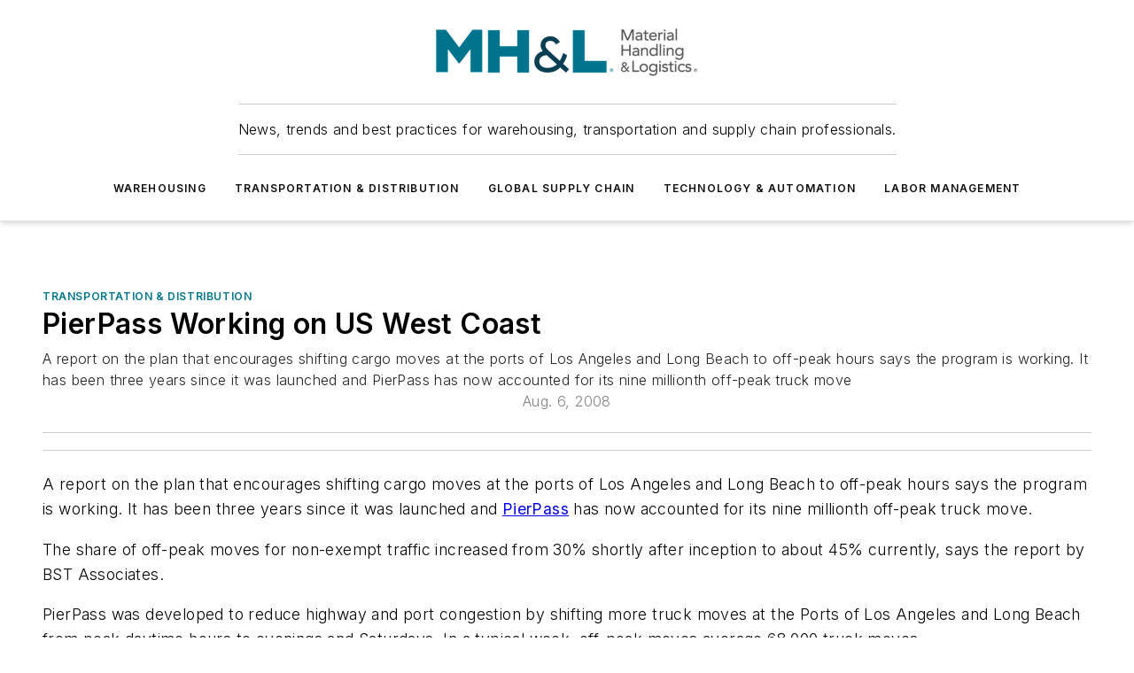

--- FILE ---
content_type: text/html;charset=utf-8
request_url: https://www.mhlnews.com/transportation-distribution/article/22047838/pierpass-working-on-us-west-coast
body_size: 59330
content:
<!DOCTYPE html><html  lang="en"><head><meta charset="utf-8"><meta name="viewport" content="width=device-width, initial-scale=1, shrink-to-fit=no"><script type="text/javascript" src="/ruxitagentjs_ICA7NVfqrux_10327251022105625.js" data-dtconfig="rid=RID_-685072439|rpid=153933067|domain=mhlnews.com|reportUrl=/rb_bf25051xng|app=ea7c4b59f27d43eb|cuc=ll64881i|owasp=1|mel=100000|expw=1|featureHash=ICA7NVfqrux|dpvc=1|lastModification=1765214479370|tp=500,50,0|rdnt=1|uxrgce=1|srbbv=2|agentUri=/ruxitagentjs_ICA7NVfqrux_10327251022105625.js"></script><script type="importmap">{"imports":{"#entry":"/_nuxt/CxR92tmI.js"}}</script><title>PierPass Working on US West Coast | MHL News</title><link href="https://fonts.gstatic.com" rel="preconnect"><link href="https://cdn.cookielaw.org" rel="preconnect"><link href="https://gemenon.graphql.aspire-ebm.com" rel="preconnect"><style type="text/css">
            :root {
              --spacing-unit: 6px;
--spacing: 48px;
--color-line: #CDCDCD;
--color-primary-main: #00778B;
--color-primary-container: #00a1bc;
--color-on-primary-container: #00414c;
--color-secondary-main: #003E51;
--color-secondary-container: #e4f1f7;
--color-on-secondary-container: #001014;
--color-black: #0d0d0d;
--color-white: #ffffff;
--color-grey: #b2c3ce;
--color-light-grey: #e0e0e0;
--primary-font-family: Inter;
--site-max-width: 1300px;
            }
          </style><style>@media (max-width:760px){.mobile-hidden{display:none!important}}.admin-layout a{color:#3867a6}.admin-layout .vs__dropdown-toggle{background:#fff;border:1px solid #9da4b0}.ebm-layout{overflow-anchor:none;width:100%}</style><style>@media (max-width:760px){.mobile-hidden[data-v-45fa8452]{display:none!important}}.admin-layout a[data-v-45fa8452]{color:#3867a6}.admin-layout .vs__dropdown-toggle[data-v-45fa8452]{background:#fff;border:1px solid #9da4b0}.ebm-page[data-v-45fa8452]{display:flex;flex-direction:column;font-family:Arial}.ebm-page .hasToolbar[data-v-45fa8452]{max-width:calc(100% - 49px)}.ebm-page__layout[data-v-45fa8452]{z-index:2}.ebm-page__layout[data-v-45fa8452],.ebm-page__page[data-v-45fa8452]{flex:1;pointer-events:none;position:relative}.ebm-page__page[data-v-45fa8452]{display:flex;flex-direction:column;z-index:1}.ebm-page__main[data-v-45fa8452]{flex:1;margin:auto;width:100%}.ebm-page__content[data-v-45fa8452]{padding:0;pointer-events:all}@media (min-width:600px){.ebm-page__content[data-v-45fa8452]{padding:"0 10px"}}.ebm-page__reskin-background[data-v-45fa8452]{background-position:top;background-repeat:no-repeat;background-size:cover;height:100%;left:0;overflow:hidden;position:fixed;top:0;width:100%;z-index:0}.ebm-page__reskin-ad[data-v-45fa8452]{padding:1.5rem 0;position:relative;text-align:center;z-index:1}.ebm-page__siteskin-ad[data-v-45fa8452]{margin-top:24px;pointer-events:all;position:fixed;transition:all 125ms;z-index:100}.ebm-page__siteskin-ad__left[data-v-45fa8452]{right:50%}@media (max-width:1636px){.ebm-page__siteskin-ad__left[data-v-45fa8452]{display:none}}.ebm-page__siteskin-ad__right[data-v-45fa8452]{left:50%}@media (max-width:1636px){.ebm-page__siteskin-ad__right[data-v-45fa8452]{display:none}}.ebm-page .ebm-page__primary[data-v-45fa8452]{margin-top:0}.ebm-page .page-content-wrapper[data-v-45fa8452]{margin:auto;width:100%}.ebm-page .load-more[data-v-45fa8452]{padding:10px 0;pointer-events:all;text-align:center;width:100%}.ebm-page .load-more[data-v-45fa8452]>*{margin:auto;padding:0 5px}.ebm-page .load-more .label[data-v-45fa8452]{display:flex;flex-direction:row}.ebm-page .load-more .label[data-v-45fa8452]>*{margin:0 5px}.ebm-page .footer[data-v-45fa8452]{position:relative}.ebm-page .ebm-page__primary[data-v-45fa8452]{margin-top:calc(var(--spacing)/2)}.ebm-page .ebm-page__content[data-v-45fa8452]{display:flex;flex-direction:column;gap:var(--spacing);margin:0!important}.ebm-page .ebm-page__content[data-v-45fa8452]>*{position:relative}.ebm-page .ebm-page__content[data-v-45fa8452]>:after{background-color:var(--color-line);bottom:auto;bottom:calc(var(--spacing)*-.5*1);content:"";height:1px;left:0;position:absolute;right:0}.ebm-page .ebm-page__content[data-v-45fa8452]>:last-child:after{display:none}.ebm-page .page-content-wrapper[data-v-45fa8452]{display:flex;flex-direction:column;gap:var(--spacing);max-width:var(--site-max-width);padding:0 calc(var(--spacing)/2)}@media (min-width:800px){.ebm-page .page-content-wrapper[data-v-45fa8452]{padding:0 var(--spacing)}}.ebm-page .page-content-wrapper[data-v-45fa8452]>*{position:relative}.ebm-page .page-content-wrapper[data-v-45fa8452]>:after{background-color:var(--color-line);bottom:auto;bottom:calc(var(--spacing)*-.5*1);content:"";height:1px;left:0;position:absolute;right:0}.ebm-page .page-content-wrapper[data-v-45fa8452]>:last-child:after{display:none}.ebm-page .load-more[data-v-45fa8452]{padding:0}.ebm-page .secondary-pages .page-content-wrapper[data-v-45fa8452],.ebm-page.full-width .page-content-wrapper[data-v-45fa8452]{max-width:100%!important;padding:0!important}.ebm-page .secondary-pages .ebm-page__primary[data-v-45fa8452],.ebm-page.full-width .ebm-page__primary[data-v-45fa8452]{margin-top:0!important}@media print{.ebm-page__page[data-v-45fa8452]{display:block}}</style><style>@media (max-width:760px){.mobile-hidden[data-v-06639cce]{display:none!important}}.admin-layout a[data-v-06639cce]{color:#3867a6}.admin-layout .vs__dropdown-toggle[data-v-06639cce]{background:#fff;border:1px solid #9da4b0}#header-leaderboard-ad[data-v-06639cce]{align-items:center;display:flex;justify-content:center;padding:1rem}</style><style>html{scroll-padding-top:calc(var(--header-height) + 16px)}</style><style>@media (max-width:760px){.mobile-hidden[data-v-b96d99b2]{display:none!important}}.admin-layout a[data-v-b96d99b2]{color:#3867a6}.admin-layout .vs__dropdown-toggle[data-v-b96d99b2]{background:#fff;border:1px solid #9da4b0}header[data-v-b96d99b2]{bottom:0;margin:auto;position:sticky;top:0;transition:top .5s cubic-bezier(.645,.045,.355,1);z-index:50}header .reskin-ad[data-v-b96d99b2]{padding:1.5rem 0;text-align:center}.navbar[data-v-b96d99b2]{background-color:#fff;box-shadow:0 3px 6px #00000029;left:0;opacity:1;padding-bottom:2rem;padding-top:2rem;right:0}.navbar .content[data-v-b96d99b2]{margin:auto;max-width:var(--site-max-width);padding:0 calc(var(--spacing)/2)}@media (min-width:800px){.navbar .content[data-v-b96d99b2]{padding:0 var(--spacing)}}.top-navbar[data-v-b96d99b2]{align-items:center;display:flex;justify-content:space-between}@media (max-width:900px){.logo[data-v-b96d99b2]{flex-grow:1}.logo img[data-v-b96d99b2]{max-width:180px}}@media (max-width:450px){.logo img[data-v-b96d99b2]{max-width:140px}}@media (max-width:370px){.logo img[data-v-b96d99b2]{max-width:120px}}@media (max-width:350px){.logo img[data-v-b96d99b2]{max-width:100px}}.bottom-navbar[data-v-b96d99b2]{max-height:100px;overflow:visible;transition:all .15s cubic-bezier(.86,0,.07,1)}.bottom-navbar.hidden[data-v-b96d99b2]{max-height:0;overflow:hidden;transform:scale(0)}.actions[data-v-b96d99b2]{align-items:center;-moz-column-gap:.5rem;column-gap:.5rem;display:flex;flex-basis:0;flex-grow:1}@media (max-width:900px){.actions[data-v-b96d99b2]{flex-basis:auto;flex-grow:0}}.actions.left[data-v-b96d99b2]{justify-content:left}.actions.right[data-v-b96d99b2]{-moz-column-gap:0;column-gap:0;justify-content:right}.actions .login-container[data-v-b96d99b2]{display:flex;gap:16px}@media (max-width:900px){.actions .login-container[data-v-b96d99b2]{gap:8px}}@media (max-width:450px){.actions .login-container[data-v-b96d99b2]{gap:4px}}@media (max-width:900px){.search-icon[data-v-b96d99b2]{display:none}}.cta[data-v-b96d99b2]{border-bottom:1px solid var(--color-line);border-top:1px solid var(--color-line);margin:1.5rem auto auto;width:-moz-fit-content;width:fit-content}@media (max-width:900px){.cta[data-v-b96d99b2]{display:none}}.sub-menu[data-v-b96d99b2]{align-items:center;display:flex;justify-content:center;list-style:none;margin-top:1.5rem;padding:0;white-space:nowrap}@media (max-width:1000px){.sub-menu[data-v-b96d99b2]{display:none}}.sub-menu-item[data-v-b96d99b2]{margin-left:1rem;margin-right:1rem}.menu-item[data-v-b96d99b2],.sub-menu-link[data-v-b96d99b2]{color:var(--color-black);font-size:.75rem;font-weight:600;letter-spacing:.1em;text-transform:uppercase}.popover-menu[data-v-b96d99b2]{align-items:flex-start;background-color:#fff;box-shadow:0 3px 6px #00000029;display:flex;flex-direction:column;justify-content:left;padding:1.5rem;text-align:left;width:200px}.popover-menu .menu-item[data-v-b96d99b2]{align-items:center;display:flex;margin-bottom:1rem}.popover-menu .menu-item .icon[data-v-b96d99b2]{margin-right:1rem}</style><style>@media (max-width:760px){.mobile-hidden{display:none!important}}.admin-layout a{color:#3867a6}.admin-layout .vs__dropdown-toggle{background:#fff;border:1px solid #9da4b0}.ebm-icon{cursor:pointer}.ebm-icon .tooltip-wrapper{display:block}.ebm-icon.disabled{cursor:not-allowed}.ebm-icon.arrowUp{margin-top:3px}.ebm-icon.arrowDown{margin-top:-5px;transform:rotate(180deg)}.ebm-icon.loading{animation-duration:2s;animation-iteration-count:infinite;animation-name:spin;animation-timing-function:linear}.ebm-icon.label{align-items:center;display:flex;flex-direction:column;font-size:.8em;justify-content:center;padding:0 5px}@keyframes spin{0%{transform:rotate(0)}to{transform:rotate(1turn)}}.ebm-icon .icon,.ebm-icon svg{display:block}</style><style>@media (max-width:760px){.mobile-hidden{display:none!important}}.admin-layout a{color:#3867a6}.admin-layout .vs__dropdown-toggle{background:#fff;border:1px solid #9da4b0}.ebm-mega-menu{background-color:var(--color-black);color:#fff;container-type:inline-size;display:none;height:100%;left:0;opacity:0;overflow:auto;position:fixed;text-align:center;top:0;transition-behavior:allow-discrete;transition-duration:.3s;transition-property:overlay display opacity;width:100%}.ebm-mega-menu.cms-user-logged-in{left:49px;width:calc(100% - 49px)}.ebm-mega-menu.open{display:block;opacity:1}@starting-style{.ebm-mega-menu.open{opacity:0}}@container (max-width: 750px){.ebm-mega-menu .mega-menu-header{display:flex}}.ebm-mega-menu .mega-menu-header .icon{margin-left:30px;margin-top:40px;width:24px}.ebm-mega-menu .mega-menu-header .logo{height:35px;max-width:100%}@container (min-width: 750px){.ebm-mega-menu .mega-menu-header .logo{height:50px;margin-bottom:30px}}@container (max-width: 750px){.ebm-mega-menu .mega-menu-header .logo{margin-top:20px}.ebm-mega-menu .mega-menu-header .logo img{height:auto;margin-left:5px;max-width:140px}}.ebm-mega-menu .mega-menu-container{margin:auto}@container (min-width: 750px){.ebm-mega-menu .mega-menu-container{max-width:850px;width:100%}}.ebm-mega-menu .mega-menu-container .search-field{padding-bottom:50px}@container (max-width: 900px){.ebm-mega-menu .mega-menu-container .search-field{margin-left:calc(var(--spacing)/2);margin-right:calc(var(--spacing)/2)}}.ebm-mega-menu .mega-menu-container .nav-links{display:grid;gap:calc(var(--spacing)/2);grid-template-columns:1fr;position:relative}.ebm-mega-menu .mega-menu-container .nav-links:after{background-color:var(--color-line);bottom:auto;bottom:calc(var(--spacing)*-.5*1);content:"";height:1px;left:0;position:absolute;right:0}.ebm-mega-menu .mega-menu-container .nav-links:last-child:after{display:none}@container (max-width: 900px){.ebm-mega-menu .mega-menu-container .nav-links{margin-left:calc(var(--spacing)/2);margin-right:calc(var(--spacing)/2)}}@container (min-width: 750px){.ebm-mega-menu .mega-menu-container .nav-links{gap:calc(var(--spacing)*2);grid-template-columns:1fr 1fr 1fr;padding-bottom:var(--spacing)}}.ebm-mega-menu .mega-menu-container .nav-links .section{display:flex;flex-direction:column;font-weight:400;list-style:none;text-align:center}@container (max-width: 750px){.ebm-mega-menu .mega-menu-container .nav-links .section{gap:5px;padding-top:30px;position:relative}.ebm-mega-menu .mega-menu-container .nav-links .section:after{background-color:var(--color-line);bottom:auto;bottom:calc(var(--spacing)*-.5*1);content:"";height:1px;left:0;position:absolute;right:0}.ebm-mega-menu .mega-menu-container .nav-links .section:last-child:after{display:none}.ebm-mega-menu .mega-menu-container .nav-links .section:first-child{padding-top:15px}}@container (min-width: 750px){.ebm-mega-menu .mega-menu-container .nav-links .section{border-bottom:none;font-size:1.25rem;gap:16px;position:relative;text-align:left}.ebm-mega-menu .mega-menu-container .nav-links .section:after{background-color:var(--color-line);bottom:0;content:"";height:100%;left:auto;position:absolute;right:calc(var(--spacing)*-.5*2);top:0;width:1px}.ebm-mega-menu .mega-menu-container .nav-links .section:last-child:after{display:none}}.ebm-mega-menu .mega-menu-container .nav-links .section a{color:#fff}.ebm-mega-menu .mega-menu-container .nav-links .section .title{font-size:.75rem;font-weight:400;text-transform:uppercase}.ebm-mega-menu .mega-menu-container .affiliate-links{display:flex;justify-content:center;margin-top:var(--spacing);padding:calc(var(--spacing)*.5);position:relative}.ebm-mega-menu .mega-menu-container .affiliate-links:after{background-color:var(--color-line);bottom:auto;bottom:calc(var(--spacing)*-.5*1);content:"";height:1px;left:0;position:absolute;right:0}.ebm-mega-menu .mega-menu-container .affiliate-links:last-child:after{display:none}.ebm-mega-menu .mega-menu-container .affiliate-links .ebm-affiliated-brands-direction{flex-direction:column;gap:calc(var(--spacing)*.5)}.ebm-mega-menu .mega-menu-container .social-links{align-items:center;display:flex;flex-direction:column;font-size:.75rem;justify-content:center;margin-top:var(--spacing);padding:calc(var(--spacing)*.5);text-transform:uppercase}.ebm-mega-menu .mega-menu-container .social-links .socials{gap:16px;margin:16px 16px 24px}</style><style>@media (max-width:760px){.mobile-hidden{display:none!important}}.admin-layout a{color:#3867a6}.admin-layout .vs__dropdown-toggle{background:#fff;border:1px solid #9da4b0}.ebm-search-field{container-type:inline-size;position:relative}.ebm-search-field .input{padding:10px 0;position:relative;width:100%}.ebm-search-field .input .icon{bottom:0;height:24px;margin:auto;position:absolute;right:.5rem;top:0}.ebm-search-field .input .clear-icon{bottom:0;height:24px;margin:auto;position:absolute;right:2.5rem;top:0}.ebm-search-field .input input{background-color:var(--c4e26338);border:1px solid var(--7798abdd);border-radius:5px;color:var(--0c12ecfc);font-size:1em;padding:1rem 8px 1rem 20px;width:100%}.ebm-search-field .sponsor-container{align-items:center;display:flex;font-size:.5rem;gap:5px;height:24px;margin:auto;position:absolute;right:10%;top:20%}@container (max-width: 750px){.ebm-search-field .sponsor-container{justify-content:flex-end;padding:10px 15px 0 0;position:static}}.ebm-search-field input[type=search]::-webkit-search-cancel-button,.ebm-search-field input[type=search]::-webkit-search-decoration{-webkit-appearance:none;appearance:none}</style><style>@media (max-width:760px){.mobile-hidden[data-v-3823c912]{display:none!important}}.admin-layout a[data-v-3823c912]{color:#3867a6}.admin-layout .vs__dropdown-toggle[data-v-3823c912]{background:#fff;border:1px solid #9da4b0}.ebm-affiliated-brands[data-v-3823c912]{display:flex;flex-direction:row;font-size:.75rem}.ebm-affiliated-brands__label[data-v-3823c912]{display:block;padding:0 calc(var(--spacing)/2)}.ebm-affiliated-brands__links[data-v-3823c912]{display:flex;flex-direction:row;flex-wrap:wrap;justify-content:center}.ebm-affiliated-brands__links>div[data-v-3823c912]{padding:0 calc(var(--spacing)/4)}.ebm-affiliated-brands__links>div a[data-v-3823c912]{color:var(--link-color);font-weight:600}</style><style>@media (max-width:760px){.mobile-hidden[data-v-8e92f456]{display:none!important}}.admin-layout a[data-v-8e92f456]{color:#3867a6}.admin-layout .vs__dropdown-toggle[data-v-8e92f456]{background:#fff;border:1px solid #9da4b0}.ebm-socials[data-v-8e92f456]{display:flex;flex-wrap:wrap}.ebm-socials__icon[data-v-8e92f456]{cursor:pointer;margin-right:7px;text-decoration:none}.ebm-socials .text[data-v-8e92f456]{height:0;overflow:hidden;text-indent:-9999px}</style><style>@media (max-width:760px){.mobile-hidden{display:none!important}}.admin-layout a{color:#3867a6}.admin-layout .vs__dropdown-toggle{background:#fff;border:1px solid #9da4b0}.ebm-ad-target__outer{display:flex;height:auto;justify-content:center;max-width:100%;width:100%}.ebm-ad-target__inner{align-items:center;display:flex}.ebm-ad-target img{max-width:100%}.ebm-ad-target iframe{box-shadow:0 .125rem .25rem #00000013}</style><style>@media (max-width:760px){.mobile-hidden[data-v-4c12f864]{display:none!important}}.admin-layout a[data-v-4c12f864]{color:#3867a6}.admin-layout .vs__dropdown-toggle[data-v-4c12f864]{background:#fff;border:1px solid #9da4b0}#sticky-bottom-ad[data-v-4c12f864]{align-items:center;background:#000000bf;display:flex;justify-content:center;left:0;padding:8px;position:fixed;right:0;z-index:999}#sticky-bottom-ad .close-button[data-v-4c12f864]{background:none;border:0;color:#fff;cursor:pointer;font-weight:900;margin:8px;position:absolute;right:0;top:0}.slide-up-enter[data-v-4c12f864],.slide-up-leave-to[data-v-4c12f864]{opacity:0;transform:translateY(200px)}.slide-up-enter-active[data-v-4c12f864]{transition:all .25s ease-out}.slide-up-leave-active[data-v-4c12f864]{transition:all .25s ease-in}</style><style>@media (max-width:760px){.mobile-hidden[data-v-0622f0e1]{display:none!important}}.admin-layout a[data-v-0622f0e1]{color:#3867a6}.admin-layout .vs__dropdown-toggle[data-v-0622f0e1]{background:#fff;border:1px solid #9da4b0}.grid[data-v-0622f0e1]{container-type:inline-size;margin:auto}.grid .grid-row[data-v-0622f0e1]{position:relative}.grid .grid-row[data-v-0622f0e1]:after{background-color:var(--color-line);bottom:auto;bottom:calc(var(--spacing)*-.5*1);content:"";height:1px;left:0;position:absolute;right:0}.grid .grid-row.hide-bottom-border[data-v-0622f0e1]:after,.grid .grid-row[data-v-0622f0e1]:last-child:after{display:none}@container (width >= 750px){.grid .grid-row.mobile-only[data-v-0622f0e1]{display:none}}@container (width < 750px){.grid .grid-row.exclude-mobile[data-v-0622f0e1]{display:none}}</style><style>@media (max-width:760px){.mobile-hidden[data-v-840eddae]{display:none!important}}.admin-layout a[data-v-840eddae]{color:#3867a6}.admin-layout .vs__dropdown-toggle[data-v-840eddae]{background:#fff;border:1px solid #9da4b0}.web-row[data-v-840eddae]{container-type:inline-size}.web-row .row[data-v-840eddae]{--col-size:calc(50% - var(--spacing)*1/2);display:grid;padding-bottom:0ver;padding-top:0;width:100%}@media (min-width:750px){.web-row .row[data-v-840eddae]{padding-left:0;padding-right:0}}@media (min-width:500px){.web-row .row.restricted[data-v-840eddae]{margin:auto;max-width:66%}}.web-row .row .column-wrapper[data-v-840eddae]{display:flex;order:0;width:100%}.web-row .row.largest_first.layout1_2 .column-wrapper[data-v-840eddae]:nth-child(2),.web-row .row.largest_first.layout1_2_1 .column-wrapper[data-v-840eddae]:nth-child(2),.web-row .row.largest_first.layout1_3 .column-wrapper[data-v-840eddae]:nth-child(2){order:-1}@container (min-width: 750px){.web-row .row.layout1_1[data-v-840eddae]{display:grid;grid-template-columns:minmax(0,1fr) minmax(0,1fr)}.web-row .row.layout1_1 .column-wrapper[data-v-840eddae]{position:relative}.web-row .row.layout1_1 .column-wrapper[data-v-840eddae]:after{background-color:var(--color-line);bottom:0;content:"";height:100%;left:auto;position:absolute;right:calc(var(--spacing)*-.5*1);top:0;width:1px}.web-row .row.layout1_1 .column-wrapper[data-v-840eddae]:last-child:after{display:none}.web-row .row.layout1_2[data-v-840eddae]{display:grid;grid-template-columns:minmax(0,var(--col-size)) minmax(0,var(--col-size))}.web-row .row.layout1_2 .column-wrapper[data-v-840eddae]{position:relative}.web-row .row.layout1_2 .column-wrapper[data-v-840eddae]:after{background-color:var(--color-line);bottom:0;content:"";height:100%;left:auto;position:absolute;right:calc(var(--spacing)*-.5*1);top:0;width:1px}.web-row .row.layout1_2 .column-wrapper[data-v-840eddae]:last-child:after{display:none}.web-row .row.layout1_2 .column-wrapper[data-v-840eddae]:nth-child(2){order:0!important}}@container (min-width: 1050px){.web-row .row.layout1_2[data-v-840eddae]{--col-size:calc(33.33333% - var(--spacing)*2/3);grid-template-columns:var(--col-size) calc(var(--col-size)*2 + var(--spacing))}}@container (min-width: 750px){.web-row .row.layout2_1[data-v-840eddae]{display:grid;grid-template-columns:minmax(0,var(--col-size)) minmax(0,var(--col-size))}.web-row .row.layout2_1 .column-wrapper[data-v-840eddae]{position:relative}.web-row .row.layout2_1 .column-wrapper[data-v-840eddae]:after{background-color:var(--color-line);bottom:0;content:"";height:100%;left:auto;position:absolute;right:calc(var(--spacing)*-.5*1);top:0;width:1px}.web-row .row.layout2_1 .column-wrapper[data-v-840eddae]:last-child:after{display:none}}@container (min-width: 1050px){.web-row .row.layout2_1[data-v-840eddae]{--col-size:calc(33.33333% - var(--spacing)*2/3);grid-template-columns:calc(var(--col-size)*2 + var(--spacing)) var(--col-size)}}@container (min-width: 1100px){.web-row .row.layout1_1_1[data-v-840eddae]{--col-size:calc(33.33333% - var(--spacing)*2/3);display:grid;grid-template-columns:minmax(0,var(--col-size)) minmax(0,var(--col-size)) minmax(0,var(--col-size))}.web-row .row.layout1_1_1 .column-wrapper[data-v-840eddae]{position:relative}.web-row .row.layout1_1_1 .column-wrapper[data-v-840eddae]:after{background-color:var(--color-line);bottom:0;content:"";height:100%;left:auto;position:absolute;right:calc(var(--spacing)*-.5*1);top:0;width:1px}.web-row .row.layout1_1_1 .column-wrapper[data-v-840eddae]:last-child:after{display:none}}</style><style>@media (max-width:760px){.mobile-hidden{display:none!important}}.admin-layout a{color:#3867a6}.admin-layout .vs__dropdown-toggle{background:#fff;border:1px solid #9da4b0}.web-grid-title{align-items:center;container-type:inline-size;font-family:var(--primary-font-family);margin-bottom:calc(var(--spacing)/2);max-width:100%;width:100%}.web-grid-title .title{display:flex;flex:1 0 auto;font-size:1.9rem;font-weight:600;gap:var(--spacing-unit);letter-spacing:-.01em;line-height:40px;max-width:100%;overflow:hidden;text-overflow:ellipsis}.web-grid-title .title .grid-title-image-icon{height:23px;margin-top:8px}.web-grid-title.has-link .title{max-width:calc(100% - 100px)}.web-grid-title .divider{background-color:var(--color-line);height:1px;width:100%}.web-grid-title .view-more{color:var(--color-primary-main);cursor:primary;flex:0 1 auto;font-size:.75rem;font-weight:600;letter-spacing:.05em;line-height:18px;text-transform:uppercase;white-space:nowrap}@container (max-width: 500px){.web-grid-title .view-more{display:none}}.web-grid-title.primary{display:flex;gap:5px}.web-grid-title.primary .topbar,.web-grid-title.secondary .divider,.web-grid-title.secondary .view-more{display:none}.web-grid-title.secondary .topbar{background-color:var(--color-primary-main);height:8px;margin-bottom:calc(var(--spacing)/3);width:80px}</style><style>@media (max-width:760px){.mobile-hidden[data-v-2e2a3563]{display:none!important}}.admin-layout a[data-v-2e2a3563]{color:#3867a6}.admin-layout .vs__dropdown-toggle[data-v-2e2a3563]{background:#fff;border:1px solid #9da4b0}.column[data-v-2e2a3563]{align-items:stretch;display:flex;flex-wrap:wrap;height:100%;position:relative}.column[data-v-2e2a3563],.column .standard-blocks[data-v-2e2a3563],.column .sticky-blocks[data-v-2e2a3563]{width:100%}.column.block-align-center[data-v-2e2a3563]{align-items:center;justify-content:center}.column.block-align-top[data-v-2e2a3563]{align-items:top;flex-direction:column}.column.block-align-sticky[data-v-2e2a3563]{align-items:start;display:block;justify-content:center}.column.block-align-equalize[data-v-2e2a3563]{align-items:stretch}.column .sticky-blocks.has-standard[data-v-2e2a3563]{margin-top:var(--spacing)}.column .block-wrapper[data-v-2e2a3563]{max-width:100%;position:relative}.column .block-wrapper[data-v-2e2a3563]:after{background-color:var(--color-line);bottom:auto;bottom:calc(var(--spacing)*-.5*1);content:"";height:1px;left:0;position:absolute;right:0}.column .block-wrapper.hide-bottom-border[data-v-2e2a3563]:after,.column .block-wrapper[data-v-2e2a3563]:last-child:after,.column .standard-blocks:not(.has-sticky) .block-wrapper[data-v-2e2a3563]:last-child:after,.column .sticky-blocks .block-wrapper[data-v-2e2a3563]:last-child:after{display:none}@media print{.column[data-v-2e2a3563]{height:auto}}</style><style>@media (max-width:760px){.mobile-hidden[data-v-a4efc542]{display:none!important}}.admin-layout a[data-v-a4efc542]{color:#3867a6}.admin-layout .vs__dropdown-toggle[data-v-a4efc542]{background:#fff;border:1px solid #9da4b0}.block[data-v-a4efc542]{display:flex;flex-direction:column;overflow:visible;width:100%}.block .block-title[data-v-a4efc542]{margin-bottom:calc(var(--spacing)/2)}.block .above-cta[data-v-a4efc542]{height:100%}.block .title[data-v-a4efc542]{font-size:1rem;line-height:1rem;text-transform:uppercase}.block .title a[data-v-a4efc542]{color:inherit;text-decoration:none}.block .title a[data-v-a4efc542]:hover{text-decoration:underline}.block .title template[data-v-a4efc542]{display:inline-block}.block .content[data-v-a4efc542]{display:flex;width:100%}.block .cta[data-v-a4efc542]{align-items:center;display:flex;flex-direction:column;font-size:1rem;gap:calc(var(--spacing)/2);justify-content:space-between}@container (width > 500px){.block .cta[data-v-a4efc542]{flex-direction:row}}</style><style>@media (max-width:760px){.mobile-hidden[data-v-3dec0756]{display:none!important}}.admin-layout a[data-v-3dec0756]{color:#3867a6}.admin-layout .vs__dropdown-toggle[data-v-3dec0756]{background:#fff;border:1px solid #9da4b0}.ebm-button-wrapper[data-v-3dec0756]{display:inline-block}.ebm-button-wrapper .ebm-button[data-v-3dec0756]{border:1px solid;border-radius:.1rem;cursor:pointer;display:block;font-weight:600;outline:none;text-transform:uppercase;width:100%}.ebm-button-wrapper .ebm-button .content[data-v-3dec0756]{align-items:center;display:flex;gap:var(--spacing-unit);justify-content:center}.ebm-button-wrapper .ebm-button .content.icon-right[data-v-3dec0756]{flex-direction:row-reverse}.ebm-button-wrapper .ebm-button[data-v-3dec0756]:focus,.ebm-button-wrapper .ebm-button[data-v-3dec0756]:hover{box-shadow:0 0 .1rem #3e5d8580;filter:contrast(125%)}.ebm-button-wrapper .ebm-button[data-v-3dec0756]:active{box-shadow:0 0 .3rem #1c417280}.ebm-button-wrapper .ebm-button[data-v-3dec0756]:active:after{height:200px;width:200px}.ebm-button-wrapper .ebm-button--small[data-v-3dec0756]{font-size:.75rem;padding:.2rem .4rem}.ebm-button-wrapper .ebm-button--medium[data-v-3dec0756]{font-size:.75rem;padding:.3rem .6rem}.ebm-button-wrapper .ebm-button--large[data-v-3dec0756]{font-size:.75rem;line-height:1.25rem;padding:.5rem 1rem}@media (max-width:450px){.ebm-button-wrapper .ebm-button--large[data-v-3dec0756]{padding:.5rem}}.ebm-button-wrapper .ebm-button--fullWidth[data-v-3dec0756]{font-size:1.15rem;margin:0 auto;padding:.5rem 1rem;width:100%}.ebm-button-wrapper.primary .ebm-button[data-v-3dec0756],.ebm-button-wrapper.solid .ebm-button[data-v-3dec0756]{background-color:var(--button-accent-color);border-color:var(--button-accent-color);color:var(--button-text-color)}.ebm-button-wrapper.primary .ebm-button[data-v-3dec0756]:hover,.ebm-button-wrapper.solid .ebm-button[data-v-3dec0756]:hover{text-decoration:underline}.ebm-button-wrapper.hollow .ebm-button[data-v-3dec0756]{background-color:transparent;background-color:#fff;border:1px solid var(--button-accent-color);color:var(--button-accent-color)}.ebm-button-wrapper.hollow .ebm-button[data-v-3dec0756]:hover{text-decoration:underline}.ebm-button-wrapper.borderless .ebm-button[data-v-3dec0756]{background-color:transparent;border-color:transparent;color:var(--button-accent-color)}.ebm-button-wrapper.borderless .ebm-button[data-v-3dec0756]:hover{background-color:var(--button-accent-color);color:#fff;text-decoration:underline}.ebm-button-wrapper .ebm-button[data-v-3dec0756]{transition:all .15s ease-in-out}</style><style>@media (max-width:760px){.mobile-hidden{display:none!important}}.admin-layout a{color:#3867a6}.admin-layout .vs__dropdown-toggle{background:#fff;border:1px solid #9da4b0}.web-footer-new{display:flex;font-size:1rem;font-weight:400;justify-content:center;padding-bottom:calc(var(--spacing)/2);pointer-events:all;width:100%}.web-footer-new a{color:var(--link-color)}.web-footer-new .container{display:flex;justify-content:center;width:100%}.web-footer-new .container .container-wrapper{display:flex;flex-direction:column;gap:var(--spacing);width:100%}@media (min-width:800px){.web-footer-new .container{flex-direction:row}}.web-footer-new .container .row{position:relative;width:100%}.web-footer-new .container .row:after{background-color:var(--color-line);bottom:auto;bottom:calc(var(--spacing)*-.5*1);content:"";height:1px;left:0;position:absolute;right:0}.web-footer-new .container .row:last-child:after{display:none}.web-footer-new .container .row.full-width{justify-items:center}.web-footer-new .container .column-wrapper{display:grid;gap:var(--spacing);grid-template-columns:1fr}.web-footer-new .container .column-wrapper.full-width{max-width:var(--site-max-width)!important;padding:0 calc(var(--spacing)*1.5);width:100%}.web-footer-new .container .column-wrapper .col{align-items:center;display:flex;flex-direction:column;gap:calc(var(--spacing)/4);justify-content:center;margin:0 auto;max-width:80%;position:relative;text-align:center}.web-footer-new .container .column-wrapper .col:after{background-color:var(--color-line);bottom:auto;bottom:calc(var(--spacing)*-.5*1);content:"";height:1px;left:0;position:absolute;right:0}.web-footer-new .container .column-wrapper .col:last-child:after{display:none}.web-footer-new .container .column-wrapper .col.valign-middle{align-self:center}@media (min-width:800px){.web-footer-new .container .column-wrapper{align-items:start;gap:var(--spacing)}.web-footer-new .container .column-wrapper.cols1_1_1{grid-template-columns:1fr 1fr 1fr}.web-footer-new .container .column-wrapper.cols1_1{grid-template-columns:1fr 1fr}.web-footer-new .container .column-wrapper .col{align-items:start;max-width:100%;position:relative;text-align:left}.web-footer-new .container .column-wrapper .col:after{background-color:var(--color-line);bottom:0;content:"";height:100%;left:auto;position:absolute;right:calc(var(--spacing)*-.5*1);top:0;width:1px}.web-footer-new .container .column-wrapper .col:last-child:after{display:none}}.web-footer-new .corporatelogo{align-self:center;filter:brightness(0);height:auto;margin-right:var(--spacing-unit);width:100px}.web-footer-new .menu-copyright{align-items:center;display:flex;flex-direction:column;gap:calc(var(--spacing)/2)}.web-footer-new .menu-copyright.full-width{max-width:var(--site-max-width);padding:0 calc(var(--spacing)*1.5);width:100%}.web-footer-new .menu-copyright .links{display:flex;font-size:.75rem;gap:calc(var(--spacing)/4);list-style:none;margin:0;padding:0}.web-footer-new .menu-copyright .copyright{display:flex;flex-direction:row;flex-wrap:wrap;font-size:.8em;justify-content:center}@media (min-width:800px){.web-footer-new .menu-copyright{flex-direction:row;justify-content:space-between}}.web-footer-new .blocktitle{color:#000;font-size:1.1rem;font-weight:600;width:100%}.web-footer-new .web-affiliated-brands-direction{flex-direction:column}@media (min-width:800px){.web-footer-new .web-affiliated-brands-direction{flex-direction:row}}</style><style>@media (max-width:760px){.mobile-hidden{display:none!important}}.admin-layout a{color:#3867a6}.admin-layout .vs__dropdown-toggle{background:#fff;border:1px solid #9da4b0}.ebm-web-subscribe-wrapper{display:flex;flex-direction:column;height:100%;overflow:auto}.ebm-web-subscribe-content{height:100%;overflow:auto;padding:calc(var(--spacing)*.5) var(--spacing)}@container (max-width: 750px){.ebm-web-subscribe-content{padding-bottom:100%}}.ebm-web-subscribe-content .web-subscribe-header .web-subscribe-title{align-items:center;display:flex;gap:var(--spacing);justify-content:space-between;line-height:normal}.ebm-web-subscribe-content .web-subscribe-header .web-subscribe-title .close-button{align-items:center;cursor:pointer;display:flex;font-size:.75rem;font-weight:600;text-transform:uppercase}.ebm-web-subscribe-content .web-subscribe-header .web-subscribe-subtext{padding-bottom:var(--spacing)}.ebm-web-subscribe-content .web-subscribe-header .newsletter-items{display:grid;gap:10px;grid-template-columns:1fr 1fr}@container (max-width: 750px){.ebm-web-subscribe-content .web-subscribe-header .newsletter-items{grid-template-columns:1fr}}.ebm-web-subscribe-content .web-subscribe-header .newsletter-items .newsletter-item{border:1px solid var(--color-line);display:flex;flex-direction:row;flex-direction:column;gap:1rem;padding:1rem}.ebm-web-subscribe-content .web-subscribe-header .newsletter-items .newsletter-item .newsletter-title{display:flex;font-size:1.25rem;font-weight:600;justify-content:space-between;letter-spacing:-.01em;line-height:25px}.ebm-web-subscribe-content .web-subscribe-header .newsletter-items .newsletter-item .newsletter-description{font-size:1rem;font-weight:400;letter-spacing:.0125em;line-height:24px}.web-subscribe-footer{background-color:#fff;box-shadow:0 4px 16px #00000040;width:100%}.web-subscribe-footer .subscribe-footer-wrapper{padding:var(--spacing)!important}.web-subscribe-footer .subscribe-footer-wrapper .user-info-container{align-items:center;display:flex;justify-content:space-between;padding-bottom:calc(var(--spacing)*.5)}.web-subscribe-footer .subscribe-footer-wrapper .user-info-container .nl-user-info{align-items:center;display:flex;gap:10px}.web-subscribe-footer .subscribe-footer-wrapper .subscribe-login-container .nl-selected{font-size:1.25rem;font-weight:600;margin-bottom:10px}.web-subscribe-footer .subscribe-footer-wrapper .subscribe-login-container .form-fields-setup{display:flex;gap:calc(var(--spacing)*.125);padding-top:calc(var(--spacing)*.5)}@container (max-width: 1050px){.web-subscribe-footer .subscribe-footer-wrapper .subscribe-login-container .form-fields-setup{display:block}}.web-subscribe-footer .subscribe-footer-wrapper .subscribe-login-container .form-fields-setup .web-form-fields{z-index:100}.web-subscribe-footer .subscribe-footer-wrapper .subscribe-login-container .form-fields-setup .web-form-fields .field-label{font-size:.75rem}.web-subscribe-footer .subscribe-footer-wrapper .subscribe-login-container .form-fields-setup .form{display:flex;gap:calc(var(--spacing)*.125)}@container (max-width: 750px){.web-subscribe-footer .subscribe-footer-wrapper .subscribe-login-container .form-fields-setup .form{flex-direction:column;padding-bottom:calc(var(--spacing)*.5)}}.web-subscribe-footer .subscribe-footer-wrapper .subscribe-login-container .form-fields-setup .form .vs__dropdown-menu{max-height:8rem}@container (max-width: 750px){.web-subscribe-footer .subscribe-footer-wrapper .subscribe-login-container .form-fields-setup .form .vs__dropdown-menu{max-height:4rem}}.web-subscribe-footer .subscribe-footer-wrapper .subscribe-login-container .form-fields-setup .subscribe-button{margin-top:calc(var(--spacing)*.5);width:20%}@container (max-width: 1050px){.web-subscribe-footer .subscribe-footer-wrapper .subscribe-login-container .form-fields-setup .subscribe-button{width:100%}}.web-subscribe-footer .subscribe-footer-wrapper .subscribe-login-container .form-fields-setup .subscribe-button .ebm-button{height:3rem}.web-subscribe-footer .subscribe-footer-wrapper .subscribe-login-container .compliance-field{font-size:.75rem;line-height:18px;z-index:-1}.web-subscribe-footer .subscribe-footer-wrapper a{color:#000;text-decoration:underline}.web-subscribe-footer .subscribe-footer-wrapper .subscribe-consent{font-size:.75rem;letter-spacing:.025em;line-height:18px;padding:5px 0}.web-subscribe-footer .subscribe-footer-wrapper .account-check{padding-top:calc(var(--spacing)*.25)}</style><style>@media (max-width:760px){.mobile-hidden{display:none!important}}.admin-layout a{color:#3867a6}.admin-layout .vs__dropdown-toggle{background:#fff;border:1px solid #9da4b0}.ebm-web-pane{container-type:inline-size;height:100%;pointer-events:all;position:fixed;right:0;top:0;width:100%;z-index:100}.ebm-web-pane.hidden{pointer-events:none}.ebm-web-pane.hidden .web-pane-mask{opacity:0}.ebm-web-pane.hidden .contents{max-width:0}.ebm-web-pane .web-pane-mask{background-color:#000;display:table;height:100%;opacity:.8;padding:16px;transition:all .3s ease;width:100%}.ebm-web-pane .contents{background-color:#fff;bottom:0;max-width:1072px;position:absolute;right:0;top:0;transition:all .3s ease;width:100%}.ebm-web-pane .contents.cms-user-logged-in{width:calc(100% - 49px)}.ebm-web-pane .contents .close-icon{cursor:pointer;display:flex;justify-content:flex-end;margin:10px}</style><style>@media (max-width:760px){.mobile-hidden{display:none!important}}.admin-layout a{color:#3867a6}.admin-layout .vs__dropdown-toggle{background:#fff;border:1px solid #9da4b0}.gam-slot-builder{min-width:300px;width:100%}.gam-slot-builder iframe{max-width:100%;overflow:hidden}</style><style>@media (max-width:760px){.mobile-hidden{display:none!important}}.admin-layout a{color:#3867a6}.admin-layout .vs__dropdown-toggle{background:#fff;border:1px solid #9da4b0}.web-content-title-new{display:flex;flex-direction:column;gap:calc(var(--spacing));width:100%}.web-content-title-new>*{position:relative}.web-content-title-new>:after{background-color:var(--color-line);bottom:auto;bottom:calc(var(--spacing)*-.5*1);content:"";height:1px;left:0;position:absolute;right:0}.web-content-title-new>:last-child:after{display:none}.web-content-title-new .above-line{container-type:inline-size;display:flex;flex-direction:column;gap:calc(var(--spacing)/2)}.web-content-title-new .above-line .section-wrapper{display:flex;gap:calc(var(--spacing)/4)}.web-content-title-new .above-line .section-wrapper.center{margin-left:auto;margin-right:auto}.web-content-title-new .above-line .sponsored-label{color:var(--color-primary-main);font-size:.75rem;font-weight:600;letter-spacing:.05rem;text-transform:uppercase}.web-content-title-new .above-line .section{font-size:.75rem;font-weight:600;letter-spacing:.05em;text-transform:uppercase}.web-content-title-new .above-line .event-info{display:flex;flex-direction:column;font-size:.9rem;gap:calc(var(--spacing)/2)}.web-content-title-new .above-line .event-info .column{display:flex;flex-direction:column;font-size:.9rem;gap:calc(var(--spacing)/4);width:100%}.web-content-title-new .above-line .event-info .column .content{display:flex;gap:calc(var(--spacing)/4)}.web-content-title-new .above-line .event-info .column label{flex:0 0 80px;font-weight:600}.web-content-title-new .above-line .event-info>*{position:relative}.web-content-title-new .above-line .event-info>:after{background-color:var(--color-line);bottom:0;content:"";height:100%;left:auto;position:absolute;right:calc(var(--spacing)*-.5*1);top:0;width:1px}.web-content-title-new .above-line .event-info>:last-child:after{display:none}@container (min-width: 600px){.web-content-title-new .above-line .event-info{align-items:center;flex-direction:row;gap:calc(var(--spacing))}.web-content-title-new .above-line .event-info>*{position:relative}.web-content-title-new .above-line .event-info>:after{background-color:var(--color-line);bottom:0;content:"";height:100%;left:auto;position:absolute;right:calc(var(--spacing)*-.5*1);top:0;width:1px}.web-content-title-new .above-line .event-info>:last-child:after{display:none}.web-content-title-new .above-line .event-info .event-location{display:block}}.web-content-title-new .above-line .title-text{font-size:2rem;line-height:1.2}@container (width > 500px){.web-content-title-new .above-line .title-text{font-size:2.75rem}}.web-content-title-new .above-line .author-row{align-items:center;display:flex;flex-direction:column;gap:calc(var(--spacing)/3);justify-content:center}.web-content-title-new .above-line .author-row .all-authors{display:flex;gap:calc(var(--spacing)/3)}.web-content-title-new .above-line .author-row .date-read-time{align-items:center;display:flex;gap:calc(var(--spacing)/3)}.web-content-title-new .above-line .author-row .dot{align-items:center;grid-area:dot}.web-content-title-new .above-line .author-row .dot:after{background-color:#000;content:"";display:block;height:4px;width:4px}.web-content-title-new .above-line .author-row .dot.first{display:none}.web-content-title-new .above-line .author-row .date{grid-area:date}.web-content-title-new .above-line .author-row .read-time{grid-area:read-time}.web-content-title-new .above-line .author-row .date,.web-content-title-new .above-line .author-row .duration,.web-content-title-new .above-line .author-row .read-time{color:#000;opacity:.5}@container (width > 500px){.web-content-title-new .above-line .author-row{flex-direction:row}.web-content-title-new .above-line .author-row .dot.first{display:block}}@container (width > 700px){.web-content-title-new .above-line .author-row{justify-content:flex-start}}.web-content-title-new .above-line .teaser-text{color:#222;font-size:16px;padding-top:8px}@container (width > 500px){.web-content-title-new .above-line .teaser-text{font-size:17px}}@container (width > 700px){.web-content-title-new .above-line .teaser-text{font-size:18px}}@container (width > 1000px){.web-content-title-new .above-line .teaser-text{font-size:19px}}.web-content-title-new .above-line .podcast-series{align-items:center;color:var(--color-primary-main);display:flex;font-size:.85rem;font-weight:500;gap:6px;text-transform:uppercase}.web-content-title-new .below-line{align-items:center;display:flex;justify-content:space-between;width:100%}.web-content-title-new .below-line .print-favorite{display:flex;gap:calc(var(--spacing)/3);justify-content:flex-end}.web-content-title-new .image-wrapper{flex:1 0 auto;width:100%}.web-content-title-new .comment-count{align-items:center;cursor:pointer;display:flex;padding-left:8px}.web-content-title-new .comment-count .viafoura{align-items:center;background-color:transparent!important;display:flex;font-size:16px;font-weight:inherit;padding-left:4px}.web-content-title-new .event-location p{margin:0}.web-content-title-new .highlights h2{margin-bottom:24px}.web-content-title-new .highlights .text{font-size:18px}.web-content-title-new .highlights .text li{margin-bottom:16px}.web-content-title-new .highlights .text li:last-child{margin-bottom:0}.web-content-title-new .author-contributor,.web-content-title-new .company-link{color:#000;display:flex;flex-wrap:wrap}.web-content-title-new .author-contributor a,.web-content-title-new .company-link a{color:inherit!important;font-size:1rem;text-decoration:underline}.web-content-title-new .author-contributor .author{display:flex}.web-content-title-new.center{text-align:center}.web-content-title-new.center .breadcrumb{display:flex;justify-content:center}.web-content-title-new.center .author-row{justify-content:center}</style><style>@media (max-width:760px){.mobile-hidden[data-v-e69042fe]{display:none!important}}.admin-layout a[data-v-e69042fe]{color:#3867a6}.admin-layout .vs__dropdown-toggle[data-v-e69042fe]{background:#fff;border:1px solid #9da4b0}.ebm-share-list[data-v-e69042fe]{display:flex;gap:calc(var(--spacing)/3);list-style:none;overflow:hidden;padding:0;transition:.3s;width:100%}.ebm-share-list li[data-v-e69042fe]{margin:0;padding:0}.ebm-share-item[data-v-e69042fe]{border-radius:4px;cursor:pointer;margin:2px}</style><style>@media (max-width:760px){.mobile-hidden{display:none!important}}.admin-layout a{color:#3867a6}.admin-layout .vs__dropdown-toggle{background:#fff;border:1px solid #9da4b0}.body-block{flex:"1";max-width:100%;width:100%}.body-block .body-content{display:flex;flex-direction:column;gap:calc(var(--spacing)/2);width:100%}.body-block .gate{background:var(--color-secondary-container);border:1px solid var(--color-line);padding:calc(var(--spacing)/2)}.body-block .below-body{border-top:1px solid var(--color-line)}.body-block .below-body .contributors{display:flex;gap:4px;padding-top:calc(var(--spacing)/4)}.body-block .below-body .contributors .contributor{display:flex}.body-block .below-body .ai-attribution{font-size:14px;padding-top:calc(var(--spacing)/4)}.body-block .podcast-player{background-color:var(--color-secondary-container);border:1px solid var(--color-line);border-radius:4px;margin-left:auto!important;margin-right:auto!important;text-align:center;width:100%}.body-block .podcast-player iframe{border:0;width:100%}.body-block .podcast-player .buttons{display:flex;justify-content:center}</style><style>@media (max-width:760px){.mobile-hidden{display:none!important}}.admin-layout a{color:#3867a6}.admin-layout .vs__dropdown-toggle{background:#fff;border:1px solid #9da4b0}.web-body-blocks{--margin:calc(var(--spacing)/2);display:flex;flex-direction:column;gap:15px;max-width:100%;width:100%}.web-body-blocks a{text-decoration:underline}.web-body-blocks .block{container-type:inline-size;font-family:var(--secondary-font);max-width:100%;width:100%}.web-body-blocks .block a{color:var(--link-color)}.web-body-blocks .block .block-title{margin-bottom:calc(var(--spacing)/2)}.web-body-blocks .text{color:inherit;letter-spacing:inherit;margin:auto;max-width:100%}.web-body-blocks img{max-width:100%}.web-body-blocks .iframe{border:0;margin-left:auto!important;margin-right:auto!important;width:100%}.web-body-blocks .facebook .embed,.web-body-blocks .instagram .embed,.web-body-blocks .twitter .embed{max-width:500px}.web-body-blocks .bc-reco-wrapper{padding:calc(var(--spacing)/2)}.web-body-blocks .bc-reco-wrapper .bc-heading{border-bottom:1px solid var(--color-grey);margin-top:0;padding-bottom:calc(var(--spacing)/2);padding-top:0}.web-body-blocks .embed{margin:auto;width:100%}@container (width > 550px){.web-body-blocks .embed.above,.web-body-blocks .embed.below,.web-body-blocks .embed.center,.web-body-blocks .embed.left,.web-body-blocks .embed.right{max-width:calc(50% - var(--margin))}.web-body-blocks .embed.above.small,.web-body-blocks .embed.below.small,.web-body-blocks .embed.center.small,.web-body-blocks .embed.left.small,.web-body-blocks .embed.right.small{max-width:calc(33% - var(--margin))}.web-body-blocks .embed.above.large,.web-body-blocks .embed.below.large,.web-body-blocks .embed.center.large,.web-body-blocks .embed.left.large,.web-body-blocks .embed.right.large{max-width:calc(66% - var(--margin))}.web-body-blocks .embed.above{margin-bottom:var(--margin)}.web-body-blocks .embed.below{margin-top:var(--margin)}.web-body-blocks .embed.left{float:left;margin-right:var(--margin)}.web-body-blocks .embed.right{float:right;margin-left:var(--margin)}}.web-body-blocks .embed.center{clear:both}.web-body-blocks .embed.native{max-width:auto;width:auto}.web-body-blocks .embed.fullWidth{max-width:100%;width:100%}.web-body-blocks .video{margin-top:15px}</style><style>@media (max-width:760px){.mobile-hidden{display:none!important}}.admin-layout a{color:#3867a6}.admin-layout .vs__dropdown-toggle{background:#fff;border:1px solid #9da4b0}.web-html{letter-spacing:inherit;margin:auto;max-width:100%}.web-html .html p:first-child{margin-top:0}.web-html h1,.web-html h2,.web-html h3,.web-html h4,.web-html h5,.web-html h6{margin:revert}.web-html .embedded-image{max-width:40%;width:100%}.web-html .embedded-image img{width:100%}.web-html .left{margin:0 auto 0 0}.web-html .left-wrap{clear:both;float:left;margin:0 1rem 1rem 0}.web-html .right{margin:0 0 0 auto}.web-html .right-wrap{clear:both;float:right;margin:0 0 1rem 1rem}.web-html pre{background-color:#f5f5f5d9;font-family:Courier New,Courier,monospace;padding:4px 8px}.web-html .preview-overlay{background:linear-gradient(180deg,#fff0,#fff);height:125px;margin-bottom:-25px;margin-top:-125px;position:relative;width:100%}.web-html blockquote{background-color:#f8f9fa;border-left:8px solid #dee2e6;line-height:1.5;overflow:hidden;padding:1.5rem}.web-html .pullquote{color:#7c7b7b;float:right;font-size:1.3em;margin:6px 0 6px 12px;max-width:50%;padding:12px 0 12px 12px;position:relative;width:50%}.web-html p:last-of-type{margin-bottom:0}.web-html a{cursor:pointer}</style><style>@media (max-width:760px){.mobile-hidden{display:none!important}}.admin-layout a{color:#3867a6}.admin-layout .vs__dropdown-toggle{background:#fff;border:1px solid #9da4b0}.ebm-ad__embed{clear:both}.ebm-ad__embed>div{border-bottom:1px solid #e0e0e0!important;border-top:1px solid #e0e0e0!important;display:block!important;height:inherit!important;padding:5px 0;text-align:center;width:inherit!important;z-index:1}.ebm-ad__embed>div:before{color:#aaa;content:"ADVERTISEMENT";display:block;font:400 10px/10px Arial,Helvetica,sans-serif}.ebm-ad__embed img{max-width:100%}.ebm-ad__embed iframe{box-shadow:0 .125rem .25rem #00000013;margin:3px 0 10px}</style><style>@media (max-width:760px){.mobile-hidden{display:none!important}}.admin-layout a{color:#3867a6}.admin-layout .vs__dropdown-toggle{background:#fff;border:1px solid #9da4b0}.ebm-web-content-body-sidebars{background-color:var(--color-secondary-container)}.ebm-web-content-body-sidebars .sidebar{border:1px solid var(--color-line);line-height:1.5;padding:20px}.ebm-web-content-body-sidebars .sidebar p:first-child{margin-top:0}.ebm-web-content-body-sidebars .sidebar p:last-child{margin-bottom:0}.ebm-web-content-body-sidebars .sidebar .above{padding-bottom:10px}.ebm-web-content-body-sidebars .sidebar .below{padding-top:10px}</style><style>@media (max-width:760px){.mobile-hidden{display:none!important}}.admin-layout a{color:#3867a6}.admin-layout .vs__dropdown-toggle{background:#fff;border:1px solid #9da4b0}.ebm-web-subscribe{width:100%}.ebm-web-subscribe .web-subscribe-content{align-items:center;display:flex;justify-content:space-between}@container (max-width: 750px){.ebm-web-subscribe .web-subscribe-content{flex-direction:column;text-align:center}}.ebm-web-subscribe .web-subscribe-content .web-subscribe-header{font-size:2rem;font-weight:600;line-height:40px;padding:calc(var(--spacing)*.25);width:80%}@container (max-width: 750px){.ebm-web-subscribe .web-subscribe-content .web-subscribe-header{font-size:1.5rem;padding-top:0}}.ebm-web-subscribe .web-subscribe-content .web-subscribe-header .web-subscribe-subtext{display:flex;font-size:1rem;font-weight:400;padding-top:calc(var(--spacing)*.25)}</style><style>@media (max-width:760px){.mobile-hidden{display:none!important}}.admin-layout a{color:#3867a6}.admin-layout .vs__dropdown-toggle{background:#fff;border:1px solid #9da4b0}.blueconic-recommendations{width:100%}</style><style>@media (max-width:760px){.mobile-hidden{display:none!important}}.admin-layout a{color:#3867a6}.admin-layout .vs__dropdown-toggle{background:#fff;border:1px solid #9da4b0}.blueconic-recommendations{container-type:inline-size}.blueconic-recommendations .featured{border:1px solid var(--color-line);width:100%}.blueconic-recommendations .featured .left,.blueconic-recommendations .featured .right{flex:1 0 50%;padding:calc(var(--spacing)/2)}.blueconic-recommendations .featured .left *,.blueconic-recommendations .featured .right *{color:var(--color-black)}.blueconic-recommendations .featured .left .link:hover,.blueconic-recommendations .featured .right .link:hover{text-decoration:none}.blueconic-recommendations .featured .left{align-items:center;background-color:var(--color-primary-container);display:flex}.blueconic-recommendations .featured .left h2{font-size:1.25rem;font-weight:600}.blueconic-recommendations .featured .right{background-color:var(--color-secondary-container);display:flex;flex-direction:column;gap:calc(var(--spacing)/4)}.blueconic-recommendations .featured .right h2{font-size:1rem}.blueconic-recommendations .featured .right .link{display:flex;font-weight:400;gap:8px}@container (width > 600px){.blueconic-recommendations .featured .left h2{font-size:2rem;line-height:40px}}@container (width > 1000px){.blueconic-recommendations .featured{display:flex}}</style><style>@media (max-width:760px){.mobile-hidden{display:none!important}}.admin-layout a{color:#3867a6}.admin-layout .vs__dropdown-toggle{background:#fff;border:1px solid #9da4b0}.content-list{container-type:inline-size;width:100%}.content-list,.content-list .item-row{align-items:start;display:grid;gap:var(--spacing);grid-template-columns:minmax(0,1fr)}.content-list .item-row{position:relative}.content-list .item-row:after{background-color:var(--color-line);bottom:auto;bottom:calc(var(--spacing)*-.5*1);content:"";height:1px;left:0;position:absolute;right:0}.content-list .item-row:last-child:after{display:none}.content-list .item-row .item{height:100%;position:relative}.content-list .item-row .item:after{background-color:var(--color-line);bottom:auto;bottom:calc(var(--spacing)*-.5*1);content:"";height:1px;left:0;position:absolute;right:0}.content-list .item-row .item:last-child:after{display:none}@container (min-width: 600px){.content-list.multi-col.columns-2 .item-row{grid-template-columns:minmax(0,1fr) minmax(0,1fr)}.content-list.multi-col.columns-2 .item-row .item{position:relative}.content-list.multi-col.columns-2 .item-row .item:after{background-color:var(--color-line);bottom:0;content:"";height:100%;left:auto;position:absolute;right:calc(var(--spacing)*-.5*1);top:0;width:1px}.content-list.multi-col.columns-2 .item-row .item:last-child:after{display:none}}@container (min-width: 750px){.content-list.multi-col.columns-3 .item-row{grid-template-columns:minmax(0,1fr) minmax(0,1fr) minmax(0,1fr)}.content-list.multi-col.columns-3 .item-row .item{position:relative}.content-list.multi-col.columns-3 .item-row .item:after{background-color:var(--color-line);bottom:0;content:"";height:100%;left:auto;position:absolute;right:calc(var(--spacing)*-.5*1);top:0;width:1px}.content-list.multi-col.columns-3 .item-row .item:last-child:after{display:none}}@container (min-width: 900px){.content-list.multi-col.columns-4 .item-row{grid-template-columns:minmax(0,1fr) minmax(0,1fr) minmax(0,1fr) minmax(0,1fr)}.content-list.multi-col.columns-4 .item-row .item{position:relative}.content-list.multi-col.columns-4 .item-row .item:after{background-color:var(--color-line);bottom:0;content:"";height:100%;left:auto;position:absolute;right:calc(var(--spacing)*-.5*1);top:0;width:1px}.content-list.multi-col.columns-4 .item-row .item:last-child:after{display:none}}</style><style>@media (max-width:760px){.mobile-hidden{display:none!important}}.admin-layout a{color:#3867a6}.admin-layout .vs__dropdown-toggle{background:#fff;border:1px solid #9da4b0}.content-item-new{container-type:inline-size;overflow-x:hidden;position:relative;width:100%}.content-item-new .mask{background-color:#00000080;height:100%;left:0;opacity:0;pointer-events:none;position:absolute;top:0;transition:.3s;width:100%;z-index:1}.content-item-new .mask .controls{display:flex;gap:2px;justify-content:flex-end;padding:3px;position:absolute;width:100%}.content-item-new .mask:last-child:after{display:none}.content-item-new.center{text-align:center}.content-item-new.center .section-and-label{justify-content:center}.content-item-new:hover .mask{opacity:1;pointer-events:auto}.content-item-new .image-wrapper{flex:1 0 auto;margin-bottom:calc(var(--spacing)/3);max-width:100%;position:relative}.content-item-new .section-and-label{color:var(--color-primary-main);display:flex;gap:var(--spacing-unit)}.content-item-new .section-and-label .labels,.content-item-new .section-and-label .section-name{color:inherit;display:block;font-family:var(--primary-font-family);font-size:.75rem;font-weight:600;letter-spacing:.05em;line-height:18px;text-decoration:none;text-transform:uppercase}.content-item-new .section-and-label .labels{color:var(--color-grey)}.content-item-new .section-and-label .lock{cursor:unset}.content-item-new.image-left .image-wrapper{margin-right:calc(var(--spacing)/3)}.content-item-new.image-right .image-wrapper{margin-left:calc(var(--spacing)/3)}.content-item-new .text-box{display:flex;flex:1 1 100%;flex-direction:column;gap:calc(var(--spacing)/6)}.content-item-new .text-box .teaser-text{font-family:var(--primary-font-family);font-size:1rem;line-height:24px}@container (min-width: 750px){.content-item-new .text-box{gap:calc(var(--spacing)/3)}}.content-item-new .date-wrapper{display:flex;width:100%}.content-item-new .date{display:flex;flex:1;font-size:.75rem;font-weight:400;gap:10px;letter-spacing:.05em;line-height:150%;opacity:.5}.content-item-new .date.company-link{font-weight:600;opacity:1}.content-item-new .date.right{justify-content:flex-end}.content-item-new .date.upcoming{color:#fff;font-size:.75rem;opacity:1;padding:4px 8px;text-transform:uppercase;white-space:nowrap}.content-item-new .podcast-series{align-items:center;color:var(--color-primary-main);display:flex;font-size:.75rem;font-weight:500;gap:6px;text-transform:uppercase}.content-item-new .byline-group p{margin:0}.content-item-new .title-wrapper{color:inherit!important;text-decoration:none}.content-item-new .title-wrapper:hover{text-decoration:underline}.content-item-new .title-wrapper .title-icon-wrapper{display:flex;gap:8px}.content-item-new .title-wrapper .title-text-wrapper{container-type:inline-size;display:-webkit-box;flex:1;margin:auto;overflow:hidden;text-overflow:ellipsis;-webkit-box-orient:vertical;line-height:normal}.content-item-new .title-wrapper .title-text-wrapper.clamp-headline{-webkit-line-clamp:3}.content-item-new .title-wrapper .title-text-wrapper .lock{float:left;margin:-1px 3px -5px 0}.content-item-new.scale-small .title-wrapper .title-icon-wrapper .icon{height:18px;margin:2px 0}.content-item-new.scale-small .title-wrapper .title-text-wrapper .title-text{font-size:1.25rem}.content-item-new.scale-small.image-left .image-wrapper,.content-item-new.scale-small.image-right .image-wrapper{width:175px}.content-item-new.scale-large .title-wrapper .title-icon-wrapper .icon{height:35px;margin:8px 0}.content-item-new.scale-large .title-wrapper .title-text-wrapper .title-text{font-size:2.75rem}@container (max-width: 500px){.content-item-new.scale-large .title-wrapper .title-text-wrapper .title-text{font-size:2rem}}.content-item-new.scale-large.image-left .image-wrapper,.content-item-new.scale-large.image-right .image-wrapper{width:45%}@container (max-width: 500px){.content-item-new.scale-large.image-left,.content-item-new.scale-large.image-right{display:block!important}.content-item-new.scale-large.image-left .image-wrapper,.content-item-new.scale-large.image-right .image-wrapper{width:100%}}</style><style>@media (max-width:760px){.mobile-hidden{display:none!important}}.admin-layout a{color:#3867a6}.admin-layout .vs__dropdown-toggle{background:#fff;border:1px solid #9da4b0}.web-image{max-width:100%;width:100%}.web-image .ebm-image-wrapper{margin:0;max-width:100%;position:relative;width:100%}.web-image .ebm-image-wrapper .ebm-image{display:block;max-width:100%;width:100%}.web-image .ebm-image-wrapper .ebm-image:not(.native) img{width:100%}.web-image .ebm-image-wrapper .ebm-image img{display:block;height:auto;margin:auto;max-width:100%}.web-image .ebm-image.video-type:after{background-image:url([data-uri]);background-size:contain;content:"";filter:brightness(0) invert(1) drop-shadow(2px 2px 2px rgba(0,0,0,.5));height:50px;left:50%;opacity:.6;position:absolute;top:50%;transform:translate(-50%,-50%);width:50px}.web-image .ebm-icon-wrapper{background-color:#0000004d;border-radius:4px;z-index:3}.web-image .ebm-icon{color:inherit;margin:1px 2px}.web-image .ebm-image-caption{font-size:.85rem;line-height:1.5;margin:auto}.web-image .ebm-image-caption p:first-child{margin-top:0}.web-image .ebm-image-caption p:last-child{margin-bottom:0}</style><style>@media (max-width:760px){.mobile-hidden{display:none!important}}.admin-layout a{color:#3867a6}.admin-layout .vs__dropdown-toggle{background:#fff;border:1px solid #9da4b0}.omeda-injection-block{width:100%}.omeda-injection-block .contents>*{container-type:inline-size;display:flex;flex-direction:column;gap:var(--spacing);gap:calc(var(--spacing)/3);position:relative;text-align:center;width:100%}.omeda-injection-block .contents>:after{background-color:var(--color-line);bottom:auto;bottom:calc(var(--spacing)*-.5*1);content:"";height:1px;left:0;position:absolute;right:0}.omeda-injection-block .contents>:last-child:after{display:none}.omeda-injection-block .contents>* .subheading{color:var(--color-primary-main);font-size:.9rem;text-align:center}.omeda-injection-block .contents>* .heading{font-size:1.5rem;text-align:center}.omeda-injection-block .contents>* img{display:block;height:auto;max-width:100%!important}.omeda-injection-block .contents>* .logo{margin:auto;max-width:60%!important}.omeda-injection-block .contents>* .divider{border-bottom:1px solid var(--color-line)}.omeda-injection-block .contents>* p{margin:0;padding:0}.omeda-injection-block .contents>* .button{align-items:center;background-color:var(--color-primary-main);color:#fff;display:flex;font-size:.75rem;font-weight:500;gap:var(--spacing-unit);justify-content:center;line-height:1.25rem;margin:auto;padding:calc(var(--spacing)/6) calc(var(--spacing)/3)!important;text-align:center;text-decoration:none;width:100%}.omeda-injection-block .contents>* .button:after{content:"";display:inline-block;height:18px;margin-bottom:3px;width:18px;--svg:url("data:image/svg+xml;charset=utf-8,%3Csvg xmlns='http://www.w3.org/2000/svg' viewBox='0 0 24 24'%3E%3Cpath d='M4 11v2h12l-5.5 5.5 1.42 1.42L19.84 12l-7.92-7.92L10.5 5.5 16 11z'/%3E%3C/svg%3E");background-color:currentColor;-webkit-mask-image:var(--svg);mask-image:var(--svg);-webkit-mask-repeat:no-repeat;mask-repeat:no-repeat;-webkit-mask-size:100% 100%;mask-size:100% 100%}@container (width > 350px){.omeda-injection-block .contents .button{max-width:350px}}</style><link rel="stylesheet" href="/_nuxt/entry.UoPTCAvg.css" crossorigin><link rel="stylesheet" href="/_nuxt/GamAdBlock.DkGqtxNn.css" crossorigin><link rel="stylesheet" href="/_nuxt/ContentTitleBlock.6SQSxxHq.css" crossorigin><link rel="stylesheet" href="/_nuxt/WebImage.CpjUaCi4.css" crossorigin><link rel="stylesheet" href="/_nuxt/WebPodcastSeriesSubscribeButtons.CG7XPMDl.css" crossorigin><link rel="stylesheet" href="/_nuxt/WebBodyBlocks.C06ghMXm.css" crossorigin><link rel="stylesheet" href="/_nuxt/WebMarketing.BvMSoKdz.css" crossorigin><link rel="stylesheet" href="/_nuxt/WebContentItemNew.DxtyT0Bm.css" crossorigin><link rel="stylesheet" href="/_nuxt/WebBlueConicRecommendations.DaGbiDEG.css" crossorigin><style>:where(.i-fa7-brands\:x-twitter){display:inline-block;width:1em;height:1em;background-color:currentColor;-webkit-mask-image:var(--svg);mask-image:var(--svg);-webkit-mask-repeat:no-repeat;mask-repeat:no-repeat;-webkit-mask-size:100% 100%;mask-size:100% 100%;--svg:url("data:image/svg+xml,%3Csvg xmlns='http://www.w3.org/2000/svg' viewBox='0 0 640 640' width='640' height='640'%3E%3Cpath fill='black' d='M453.2 112h70.6L369.6 288.2L551 528H409L297.7 382.6L170.5 528H99.8l164.9-188.5L90.8 112h145.6l100.5 132.9zm-24.8 373.8h39.1L215.1 152h-42z'/%3E%3C/svg%3E")}:where(.i-mdi\:arrow-right){display:inline-block;width:1em;height:1em;background-color:currentColor;-webkit-mask-image:var(--svg);mask-image:var(--svg);-webkit-mask-repeat:no-repeat;mask-repeat:no-repeat;-webkit-mask-size:100% 100%;mask-size:100% 100%;--svg:url("data:image/svg+xml,%3Csvg xmlns='http://www.w3.org/2000/svg' viewBox='0 0 24 24' width='24' height='24'%3E%3Cpath fill='black' d='M4 11v2h12l-5.5 5.5l1.42 1.42L19.84 12l-7.92-7.92L10.5 5.5L16 11z'/%3E%3C/svg%3E")}:where(.i-mdi\:close){display:inline-block;width:1em;height:1em;background-color:currentColor;-webkit-mask-image:var(--svg);mask-image:var(--svg);-webkit-mask-repeat:no-repeat;mask-repeat:no-repeat;-webkit-mask-size:100% 100%;mask-size:100% 100%;--svg:url("data:image/svg+xml,%3Csvg xmlns='http://www.w3.org/2000/svg' viewBox='0 0 24 24' width='24' height='24'%3E%3Cpath fill='black' d='M19 6.41L17.59 5L12 10.59L6.41 5L5 6.41L10.59 12L5 17.59L6.41 19L12 13.41L17.59 19L19 17.59L13.41 12z'/%3E%3C/svg%3E")}:where(.i-mdi\:email-outline){display:inline-block;width:1em;height:1em;background-color:currentColor;-webkit-mask-image:var(--svg);mask-image:var(--svg);-webkit-mask-repeat:no-repeat;mask-repeat:no-repeat;-webkit-mask-size:100% 100%;mask-size:100% 100%;--svg:url("data:image/svg+xml,%3Csvg xmlns='http://www.w3.org/2000/svg' viewBox='0 0 24 24' width='24' height='24'%3E%3Cpath fill='black' d='M22 6c0-1.1-.9-2-2-2H4c-1.1 0-2 .9-2 2v12c0 1.1.9 2 2 2h16c1.1 0 2-.9 2-2zm-2 0l-8 5l-8-5zm0 12H4V8l8 5l8-5z'/%3E%3C/svg%3E")}:where(.i-mdi\:facebook){display:inline-block;width:1em;height:1em;background-color:currentColor;-webkit-mask-image:var(--svg);mask-image:var(--svg);-webkit-mask-repeat:no-repeat;mask-repeat:no-repeat;-webkit-mask-size:100% 100%;mask-size:100% 100%;--svg:url("data:image/svg+xml,%3Csvg xmlns='http://www.w3.org/2000/svg' viewBox='0 0 24 24' width='24' height='24'%3E%3Cpath fill='black' d='M12 2.04c-5.5 0-10 4.49-10 10.02c0 5 3.66 9.15 8.44 9.9v-7H7.9v-2.9h2.54V9.85c0-2.51 1.49-3.89 3.78-3.89c1.09 0 2.23.19 2.23.19v2.47h-1.26c-1.24 0-1.63.77-1.63 1.56v1.88h2.78l-.45 2.9h-2.33v7a10 10 0 0 0 8.44-9.9c0-5.53-4.5-10.02-10-10.02'/%3E%3C/svg%3E")}:where(.i-mdi\:linkedin){display:inline-block;width:1em;height:1em;background-color:currentColor;-webkit-mask-image:var(--svg);mask-image:var(--svg);-webkit-mask-repeat:no-repeat;mask-repeat:no-repeat;-webkit-mask-size:100% 100%;mask-size:100% 100%;--svg:url("data:image/svg+xml,%3Csvg xmlns='http://www.w3.org/2000/svg' viewBox='0 0 24 24' width='24' height='24'%3E%3Cpath fill='black' d='M19 3a2 2 0 0 1 2 2v14a2 2 0 0 1-2 2H5a2 2 0 0 1-2-2V5a2 2 0 0 1 2-2zm-.5 15.5v-5.3a3.26 3.26 0 0 0-3.26-3.26c-.85 0-1.84.52-2.32 1.3v-1.11h-2.79v8.37h2.79v-4.93c0-.77.62-1.4 1.39-1.4a1.4 1.4 0 0 1 1.4 1.4v4.93zM6.88 8.56a1.68 1.68 0 0 0 1.68-1.68c0-.93-.75-1.69-1.68-1.69a1.69 1.69 0 0 0-1.69 1.69c0 .93.76 1.68 1.69 1.68m1.39 9.94v-8.37H5.5v8.37z'/%3E%3C/svg%3E")}:where(.i-mdi\:magnify){display:inline-block;width:1em;height:1em;background-color:currentColor;-webkit-mask-image:var(--svg);mask-image:var(--svg);-webkit-mask-repeat:no-repeat;mask-repeat:no-repeat;-webkit-mask-size:100% 100%;mask-size:100% 100%;--svg:url("data:image/svg+xml,%3Csvg xmlns='http://www.w3.org/2000/svg' viewBox='0 0 24 24' width='24' height='24'%3E%3Cpath fill='black' d='M9.5 3A6.5 6.5 0 0 1 16 9.5c0 1.61-.59 3.09-1.56 4.23l.27.27h.79l5 5l-1.5 1.5l-5-5v-.79l-.27-.27A6.52 6.52 0 0 1 9.5 16A6.5 6.5 0 0 1 3 9.5A6.5 6.5 0 0 1 9.5 3m0 2C7 5 5 7 5 9.5S7 14 9.5 14S14 12 14 9.5S12 5 9.5 5'/%3E%3C/svg%3E")}:where(.i-mdi\:menu){display:inline-block;width:1em;height:1em;background-color:currentColor;-webkit-mask-image:var(--svg);mask-image:var(--svg);-webkit-mask-repeat:no-repeat;mask-repeat:no-repeat;-webkit-mask-size:100% 100%;mask-size:100% 100%;--svg:url("data:image/svg+xml,%3Csvg xmlns='http://www.w3.org/2000/svg' viewBox='0 0 24 24' width='24' height='24'%3E%3Cpath fill='black' d='M3 6h18v2H3zm0 5h18v2H3zm0 5h18v2H3z'/%3E%3C/svg%3E")}:where(.i-mdi\:printer-outline){display:inline-block;width:1em;height:1em;background-color:currentColor;-webkit-mask-image:var(--svg);mask-image:var(--svg);-webkit-mask-repeat:no-repeat;mask-repeat:no-repeat;-webkit-mask-size:100% 100%;mask-size:100% 100%;--svg:url("data:image/svg+xml,%3Csvg xmlns='http://www.w3.org/2000/svg' viewBox='0 0 24 24' width='24' height='24'%3E%3Cpath fill='black' d='M19 8c1.66 0 3 1.34 3 3v6h-4v4H6v-4H2v-6c0-1.66 1.34-3 3-3h1V3h12v5zM8 5v3h8V5zm8 14v-4H8v4zm2-4h2v-4c0-.55-.45-1-1-1H5c-.55 0-1 .45-1 1v4h2v-2h12zm1-3.5c0 .55-.45 1-1 1s-1-.45-1-1s.45-1 1-1s1 .45 1 1'/%3E%3C/svg%3E")}:where(.i-mingcute\:facebook-line){display:inline-block;width:1em;height:1em;background-color:currentColor;-webkit-mask-image:var(--svg);mask-image:var(--svg);-webkit-mask-repeat:no-repeat;mask-repeat:no-repeat;-webkit-mask-size:100% 100%;mask-size:100% 100%;--svg:url("data:image/svg+xml,%3Csvg xmlns='http://www.w3.org/2000/svg' viewBox='0 0 24 24' width='24' height='24'%3E%3Cg fill='none' fill-rule='evenodd'%3E%3Cpath d='m12.593 23.258l-.011.002l-.071.035l-.02.004l-.014-.004l-.071-.035q-.016-.005-.024.005l-.004.01l-.017.428l.005.02l.01.013l.104.074l.015.004l.012-.004l.104-.074l.012-.016l.004-.017l-.017-.427q-.004-.016-.017-.018m.265-.113l-.013.002l-.185.093l-.01.01l-.003.011l.018.43l.005.012l.008.007l.201.093q.019.005.029-.008l.004-.014l-.034-.614q-.005-.018-.02-.022m-.715.002a.02.02 0 0 0-.027.006l-.006.014l-.034.614q.001.018.017.024l.015-.002l.201-.093l.01-.008l.004-.011l.017-.43l-.003-.012l-.01-.01z'/%3E%3Cpath fill='black' d='M4 12a8 8 0 1 1 9 7.938V14h2a1 1 0 1 0 0-2h-2v-2a1 1 0 0 1 1-1h.5a1 1 0 1 0 0-2H14a3 3 0 0 0-3 3v2H9a1 1 0 1 0 0 2h2v5.938A8 8 0 0 1 4 12m8 10c5.523 0 10-4.477 10-10S17.523 2 12 2S2 6.477 2 12s4.477 10 10 10'/%3E%3C/g%3E%3C/svg%3E")}:where(.i-mingcute\:linkedin-line){display:inline-block;width:1em;height:1em;background-color:currentColor;-webkit-mask-image:var(--svg);mask-image:var(--svg);-webkit-mask-repeat:no-repeat;mask-repeat:no-repeat;-webkit-mask-size:100% 100%;mask-size:100% 100%;--svg:url("data:image/svg+xml,%3Csvg xmlns='http://www.w3.org/2000/svg' viewBox='0 0 24 24' width='24' height='24'%3E%3Cg fill='none'%3E%3Cpath d='m12.593 23.258l-.011.002l-.071.035l-.02.004l-.014-.004l-.071-.035q-.016-.005-.024.005l-.004.01l-.017.428l.005.02l.01.013l.104.074l.015.004l.012-.004l.104-.074l.012-.016l.004-.017l-.017-.427q-.004-.016-.017-.018m.265-.113l-.013.002l-.185.093l-.01.01l-.003.011l.018.43l.005.012l.008.007l.201.093q.019.005.029-.008l.004-.014l-.034-.614q-.005-.018-.02-.022m-.715.002a.02.02 0 0 0-.027.006l-.006.014l-.034.614q.001.018.017.024l.015-.002l.201-.093l.01-.008l.004-.011l.017-.43l-.003-.012l-.01-.01z'/%3E%3Cpath fill='black' d='M18 3a3 3 0 0 1 3 3v12a3 3 0 0 1-3 3H6a3 3 0 0 1-3-3V6a3 3 0 0 1 3-3zm0 2H6a1 1 0 0 0-1 1v12a1 1 0 0 0 1 1h12a1 1 0 0 0 1-1V6a1 1 0 0 0-1-1M8 10a1 1 0 0 1 .993.883L9 11v5a1 1 0 0 1-1.993.117L7 16v-5a1 1 0 0 1 1-1m3-1a1 1 0 0 1 .984.821a6 6 0 0 1 .623-.313c.667-.285 1.666-.442 2.568-.159c.473.15.948.43 1.3.907c.315.425.485.942.519 1.523L17 12v4a1 1 0 0 1-1.993.117L15 16v-4c0-.33-.08-.484-.132-.555a.55.55 0 0 0-.293-.188c-.348-.11-.849-.052-1.182.09c-.5.214-.958.55-1.27.861L12 12.34V16a1 1 0 0 1-1.993.117L10 16v-6a1 1 0 0 1 1-1M8 7a1 1 0 1 1 0 2a1 1 0 0 1 0-2'/%3E%3C/g%3E%3C/svg%3E")}:where(.i-mingcute\:reddit-line){display:inline-block;width:1em;height:1em;background-color:currentColor;-webkit-mask-image:var(--svg);mask-image:var(--svg);-webkit-mask-repeat:no-repeat;mask-repeat:no-repeat;-webkit-mask-size:100% 100%;mask-size:100% 100%;--svg:url("data:image/svg+xml,%3Csvg xmlns='http://www.w3.org/2000/svg' viewBox='0 0 24 24' width='24' height='24'%3E%3Cg fill='none'%3E%3Cpath d='m12.593 23.258l-.011.002l-.071.035l-.02.004l-.014-.004l-.071-.035q-.016-.005-.024.005l-.004.01l-.017.428l.005.02l.01.013l.104.074l.015.004l.012-.004l.104-.074l.012-.016l.004-.017l-.017-.427q-.004-.016-.017-.018m.265-.113l-.013.002l-.185.093l-.01.01l-.003.011l.018.43l.005.012l.008.007l.201.093q.019.005.029-.008l.004-.014l-.034-.614q-.005-.018-.02-.022m-.715.002a.02.02 0 0 0-.027.006l-.006.014l-.034.614q.001.018.017.024l.015-.002l.201-.093l.01-.008l.004-.011l.017-.43l-.003-.012l-.01-.01z'/%3E%3Cpath fill='black' d='M12 2c5.523 0 10 4.477 10 10s-4.477 10-10 10S2 17.523 2 12S6.477 2 12 2m0 2a8 8 0 1 0 0 16a8 8 0 0 0 0-16m3 2a1 1 0 1 1-.948 1.32l-1.132-.226l-.276 1.931c1.315.104 2.524.523 3.465 1.18q.288.204.547.44a1.5 1.5 0 0 1 1.34 2.684L18 13.5c0 1.382-.802 2.532-1.891 3.294C15.017 17.56 13.561 18 12 18s-3.017-.441-4.109-1.206C6.801 16.032 6 14.882 6 13.5l.004-.17a1.5 1.5 0 0 1 1.34-2.685q.258-.236.547-.44c1.007-.704 2.323-1.134 3.746-1.197l.368-2.579a.5.5 0 0 1 .593-.42l1.65.33A1 1 0 0 1 15 6m-3 5c-1.2 0-2.245.342-2.962.844C8.318 12.35 8 12.95 8 13.5s.318 1.151 1.038 1.656c.717.502 1.761.844 2.962.844c1.2 0 2.245-.342 2.962-.844C15.682 14.65 16 14.05 16 13.5s-.318-1.151-1.038-1.656C14.245 11.342 13.201 11 12 11m-2 1a1 1 0 1 1 0 2a1 1 0 0 1 0-2m4 0a1 1 0 1 1 0 2a1 1 0 0 1 0-2'/%3E%3C/g%3E%3C/svg%3E")}:where(.i-mingcute\:social-x-line){display:inline-block;width:1em;height:1em;background-color:currentColor;-webkit-mask-image:var(--svg);mask-image:var(--svg);-webkit-mask-repeat:no-repeat;mask-repeat:no-repeat;-webkit-mask-size:100% 100%;mask-size:100% 100%;--svg:url("data:image/svg+xml,%3Csvg xmlns='http://www.w3.org/2000/svg' viewBox='0 0 24 24' width='24' height='24'%3E%3Cg fill='none' fill-rule='evenodd'%3E%3Cpath d='m12.594 23.258l-.012.002l-.071.035l-.02.004l-.014-.004l-.071-.036q-.016-.004-.024.006l-.004.01l-.017.428l.005.02l.01.013l.104.074l.015.004l.012-.004l.104-.074l.012-.016l.004-.017l-.017-.427q-.004-.016-.016-.018m.264-.113l-.014.002l-.184.093l-.01.01l-.003.011l.018.43l.005.012l.008.008l.201.092q.019.005.029-.008l.004-.014l-.034-.614q-.005-.019-.02-.022m-.715.002a.02.02 0 0 0-.027.006l-.006.014l-.034.614q.001.018.017.024l.015-.002l.201-.093l.01-.008l.003-.011l.018-.43l-.003-.012l-.01-.01z'/%3E%3Cpath fill='black' d='M19.753 4.659a1 1 0 0 0-1.506-1.317l-5.11 5.84L8.8 3.4A1 1 0 0 0 8 3H4a1 1 0 0 0-.8 1.6l6.437 8.582l-5.39 6.16a1 1 0 0 0 1.506 1.317l5.11-5.841L15.2 20.6a1 1 0 0 0 .8.4h4a1 1 0 0 0 .8-1.6l-6.437-8.582l5.39-6.16ZM16.5 19L6 5h1.5L18 19z'/%3E%3C/g%3E%3C/svg%3E")}</style><link rel="modulepreload" as="script" crossorigin href="/_nuxt/CxR92tmI.js"><link rel="modulepreload" as="script" crossorigin href="/_nuxt/default-BNvapCl7.mjs"><link rel="modulepreload" as="script" crossorigin href="/_nuxt/ContentPage-BDP664DB.mjs"><link rel="modulepreload" as="script" crossorigin href="/_nuxt/GamAdBlock-CeOXjs4y.mjs"><link rel="modulepreload" as="script" crossorigin href="/_nuxt/ContentTitleBlock-BEALcBF-.mjs"><link rel="modulepreload" as="script" crossorigin href="/_nuxt/WebShareLink-Du6TPPz5.mjs"><link rel="modulepreload" as="script" crossorigin href="/_nuxt/useShareLink-C1mdFT8N.mjs"><link rel="modulepreload" as="script" crossorigin href="/_nuxt/interval-BzLCLO6P.mjs"><link rel="modulepreload" as="script" crossorigin href="/_nuxt/WebFavoriteContentToggle-elaPMm_9.mjs"><link rel="modulepreload" as="script" crossorigin href="/_nuxt/WebImage-BbIiImQK.mjs"><link rel="modulepreload" as="script" crossorigin href="/_nuxt/ContentBodyBlock-ByHF_RiL.mjs"><link rel="modulepreload" as="script" crossorigin href="/_nuxt/WebPodcastSeriesSubscribeButtons-DUA5C2MI.mjs"><link rel="modulepreload" as="script" crossorigin href="/_nuxt/WebBodyBlocks-DpO2q2lf.mjs"><link rel="modulepreload" as="script" crossorigin href="/_nuxt/WebMarketing-BAzP5sMb.mjs"><link rel="modulepreload" as="script" crossorigin href="/_nuxt/WebHTML-CM0-_R82.mjs"><link rel="modulepreload" as="script" crossorigin href="/_nuxt/index-DcDNaRrb.mjs"><link rel="modulepreload" as="script" crossorigin href="/_nuxt/WebContentListNew-Vjwji0-K.mjs"><link rel="modulepreload" as="script" crossorigin href="/_nuxt/WebContentItemNew-DrqNRj2T.mjs"><link rel="modulepreload" as="script" crossorigin href="/_nuxt/useImageUrl-1XbeiwSF.mjs"><link rel="modulepreload" as="script" crossorigin href="/_nuxt/WebSubscribeNew-BfP_E6BN.mjs"><link rel="modulepreload" as="script" crossorigin href="/_nuxt/WebBlueConicRecommendations-kqcEgNaL.mjs"><link rel="modulepreload" as="script" crossorigin href="/_nuxt/nuxt-link-C5coK83h.mjs"><link rel="modulepreload" as="script" crossorigin href="/_nuxt/WebContentBodySidebars-D57lb0E8.mjs"><link rel="modulepreload" as="script" crossorigin href="/_nuxt/SubscribeBlock-Blins5kx.mjs"><link rel="modulepreload" as="script" crossorigin href="/_nuxt/BlueconicRecommendationsBlock-hye_DTmw.mjs"><link rel="modulepreload" as="script" crossorigin href="/_nuxt/OmedaInjectionBlock-DbK76aeF.mjs"><link rel="preload" as="fetch" fetchpriority="low" crossorigin="anonymous" href="/_nuxt/builds/meta/ea4d694f-b7d2-4699-b9c6-122afdb315fe.json"><link rel="prefetch" as="script" crossorigin href="/_nuxt/index-CQmUYoUx.mjs"><link rel="prefetch" as="script" crossorigin href="/_nuxt/admin-Dmd3HQ2q.mjs"><link rel="prefetch" as="style" crossorigin href="/_nuxt/AboutAuthorBlock.xq40MTSn.css"><link rel="prefetch" as="script" crossorigin href="/_nuxt/AboutAuthorBlock-BGAvA11-.mjs"><link rel="prefetch" as="script" crossorigin href="/_nuxt/WebProfiles-BWBrE_JY.mjs"><link rel="prefetch" as="style" crossorigin href="/_nuxt/AuthorProfileBlock.DYIcii-x.css"><link rel="prefetch" as="script" crossorigin href="/_nuxt/AuthorProfileBlock-Cv_meBqq.mjs"><link rel="prefetch" as="script" crossorigin href="/_nuxt/CallToActionBlock-J519f6i_.mjs"><link rel="prefetch" as="style" crossorigin href="/_nuxt/CarouselBlock.DNWNhDEd.css"><link rel="prefetch" as="style" crossorigin href="/_nuxt/vueperslides.BkI7vhcD.css"><link rel="prefetch" as="script" crossorigin href="/_nuxt/CarouselBlock-C_TOVcQc.mjs"><link rel="prefetch" as="script" crossorigin href="/_nuxt/vueperslides-DLBx6x76.mjs"><link rel="prefetch" as="style" crossorigin href="/_nuxt/CatsoneJobsBlock.DY1ndkLG.css"><link rel="prefetch" as="script" crossorigin href="/_nuxt/CatsoneJobsBlock-MI3MAo_i.mjs"><link rel="prefetch" as="style" crossorigin href="/_nuxt/WebMembershipOverview.DZRzPUNm.css"><link rel="prefetch" as="style" crossorigin href="/_nuxt/WebMembershipFeatures.DkCq11qm.css"><link rel="prefetch" as="script" crossorigin href="/_nuxt/ChooseMembershipBlock-BSaCCxmd.mjs"><link rel="prefetch" as="script" crossorigin href="/_nuxt/ViewPageEventTrigger-Bqq6dh3s.mjs"><link rel="prefetch" as="script" crossorigin href="/_nuxt/WebMembershipOverview-D2vNbh2X.mjs"><link rel="prefetch" as="script" crossorigin href="/_nuxt/WebMembershipFeatures-DH-wtLRV.mjs"><link rel="prefetch" as="script" crossorigin href="/_nuxt/CommentsBlock-CDVMp1uH.mjs"><link rel="prefetch" as="style" crossorigin href="/_nuxt/CompanyBannerBlock.DDJUYyrB.css"><link rel="prefetch" as="script" crossorigin href="/_nuxt/CompanyBannerBlock-DxA5zoII.mjs"><link rel="prefetch" as="style" crossorigin href="/_nuxt/CompanyKeyContactBlock.COA9Lo_S.css"><link rel="prefetch" as="script" crossorigin href="/_nuxt/CompanyKeyContactBlock-CE6u7mRk.mjs"><link rel="prefetch" as="style" crossorigin href="/_nuxt/CompanyOverviewBlock.DkJ8VvSj.css"><link rel="prefetch" as="script" crossorigin href="/_nuxt/CompanyOverviewBlock-D6fBbF-H.mjs"><link rel="prefetch" as="script" crossorigin href="/_nuxt/CompanyVideosBlock-DKO_cDh5.mjs"><link rel="prefetch" as="style" crossorigin href="/_nuxt/ContactUsFormBlock.BVNJE_pH.css"><link rel="prefetch" as="script" crossorigin href="/_nuxt/ContactUsFormBlock-CI2mH-p1.mjs"><link rel="prefetch" as="style" crossorigin href="/_nuxt/WebContactList.BdlvvxbO.css"><link rel="prefetch" as="script" crossorigin href="/_nuxt/ContactsBlock-Cx_onjIN.mjs"><link rel="prefetch" as="script" crossorigin href="/_nuxt/WebContactList-CoLUmHks.mjs"><link rel="prefetch" as="style" crossorigin href="/_nuxt/ContentImageGridBlock.Begg1Ao4.css"><link rel="prefetch" as="script" crossorigin href="/_nuxt/ContentImageGridBlock-CrKrBreG.mjs"><link rel="prefetch" as="script" crossorigin href="/_nuxt/ContentListBlock-DPjsv6D5.mjs"><link rel="prefetch" as="script" crossorigin href="/_nuxt/ContentPrimaryImageBlock-mjeUepeQ.mjs"><link rel="prefetch" as="script" crossorigin href="/_nuxt/WebImageWithGallery-CQCVJVYc.mjs"><link rel="prefetch" as="style" crossorigin href="/_nuxt/WebExpandableTree.D5QdkH_g.css"><link rel="prefetch" as="script" crossorigin href="/_nuxt/ContentSchedulesBlock-D5OAHF53.mjs"><link rel="prefetch" as="script" crossorigin href="/_nuxt/WebExpandableTree-DEWRePXG.mjs"><link rel="prefetch" as="script" crossorigin href="/_nuxt/ContentSidebarsBlock-Nby3NsKn.mjs"><link rel="prefetch" as="script" crossorigin href="/_nuxt/CountdownTimerBlock-BIzxII0t.mjs"><link rel="prefetch" as="script" crossorigin href="/_nuxt/CredsparkBlock-FTjr8T4j.mjs"><link rel="prefetch" as="script" crossorigin href="/_nuxt/DocumentDownloadBlock-opAAGHjf.mjs"><link rel="prefetch" as="style" crossorigin href="/_nuxt/ExternalRssFeedBlock.EK7mifgG.css"><link rel="prefetch" as="script" crossorigin href="/_nuxt/ExternalRssFeedBlock-BDWKDdKC.mjs"><link rel="prefetch" as="script" crossorigin href="/_nuxt/GatingFormBlock--YnvTY4r.mjs"><link rel="prefetch" as="script" crossorigin href="/_nuxt/GlobalContactsBlock-DWDSpEQI.mjs"><link rel="prefetch" as="style" crossorigin href="/_nuxt/ImageGalleryBlock.jAZNC-et.css"><link rel="prefetch" as="script" crossorigin href="/_nuxt/ImageGalleryBlock-BbpzhME7.mjs"><link rel="prefetch" as="style" crossorigin href="/_nuxt/InquiryFormBlock.pj1PA5aL.css"><link rel="prefetch" as="script" crossorigin href="/_nuxt/InquiryFormBlock-DzOd75US.mjs"><link rel="prefetch" as="style" crossorigin href="/_nuxt/WebPageOverview.DYn9ERm7.css"><link rel="prefetch" as="script" crossorigin href="/_nuxt/IssueOverviewBlock-MNEJXlNL.mjs"><link rel="prefetch" as="script" crossorigin href="/_nuxt/WebPageOverview-Dzc8NTVP.mjs"><link rel="prefetch" as="style" crossorigin href="/_nuxt/JobBoardBlock.ClcdADsl.css"><link rel="prefetch" as="script" crossorigin href="/_nuxt/JobBoardBlock-Dx_UlYXu.mjs"><link rel="prefetch" as="script" crossorigin href="/_nuxt/LeadingCompaniesBlock-B3_GXqGd.mjs"><link rel="prefetch" as="style" crossorigin href="/_nuxt/MagazineIssueBlock.CnxLT21W.css"><link rel="prefetch" as="script" crossorigin href="/_nuxt/MagazineIssueBlock-B2KHpFdB.mjs"><link rel="prefetch" as="script" crossorigin href="/_nuxt/MagazineOverviewBlock-GzcnG472.mjs"><link rel="prefetch" as="script" crossorigin href="/_nuxt/MarketingBlock-C7qSlxmp.mjs"><link rel="prefetch" as="style" crossorigin href="/_nuxt/MarketingPageContentBlock.C4pZg8fZ.css"><link rel="prefetch" as="script" crossorigin href="/_nuxt/MarketingPageContentBlock-nFEggsZE.mjs"><link rel="prefetch" as="script" crossorigin href="/_nuxt/MembershipOverviewBlock-B4EMBwBa.mjs"><link rel="prefetch" as="style" crossorigin href="/_nuxt/MembershipSignupBlock.BhU3mJgm.css"><link rel="prefetch" as="script" crossorigin href="/_nuxt/MembershipSignupBlock-CrPxww0q.mjs"><link rel="prefetch" as="style" crossorigin href="/_nuxt/NewsletterCampaignsBlock.zdDyU_mQ.css"><link rel="prefetch" as="style" crossorigin href="/_nuxt/WebProcessingSpinner.4ZAxKjjU.css"><link rel="prefetch" as="style" crossorigin href="/_nuxt/WebPager.DxEqJwae.css"><link rel="prefetch" as="script" crossorigin href="/_nuxt/NewsletterCampaignsBlock-CwgcdNoT.mjs"><link rel="prefetch" as="script" crossorigin href="/_nuxt/WebProcessingSpinner-DZLVOY48.mjs"><link rel="prefetch" as="script" crossorigin href="/_nuxt/WebPager-jmh4GKd1.mjs"><link rel="prefetch" as="script" crossorigin href="/_nuxt/Pager-CB4_LMaG.mjs"><link rel="prefetch" as="style" crossorigin href="/_nuxt/OmedaGatedPageContentBlock.Ce5JxUAr.css"><link rel="prefetch" as="script" crossorigin href="/_nuxt/OmedaGatedPageContentBlock-BhYrzMhD.mjs"><link rel="prefetch" as="script" crossorigin href="/_nuxt/WebCountdownTimer-qyd26J6y.mjs"><link rel="prefetch" as="script" crossorigin href="/_nuxt/WebOmedaDragonform-B5Lv-7LY.mjs"><link rel="prefetch" as="script" crossorigin href="/_nuxt/useOmedaForm-CeWatAyg.mjs"><link rel="prefetch" as="style" crossorigin href="/_nuxt/PodcastOverviewBlock.CjjfHsFy.css"><link rel="prefetch" as="script" crossorigin href="/_nuxt/PodcastOverviewBlock-DjU87Ox4.mjs"><link rel="prefetch" as="script" crossorigin href="/_nuxt/PodcastPlayerBlock-CYwBVXXr.mjs"><link rel="prefetch" as="script" crossorigin href="/_nuxt/PodcastsBlock-DxfYJU6l.mjs"><link rel="prefetch" as="script" crossorigin href="/_nuxt/RelatedContentBlock-C9WMO1lG.mjs"><link rel="prefetch" as="script" crossorigin href="/_nuxt/RichTextBlock-BJIPhicE.mjs"><link rel="prefetch" as="style" crossorigin href="/_nuxt/SearchBlock.-mRV-utm.css"><link rel="prefetch" as="style" crossorigin href="/_nuxt/WebSearchSort.DuyNoXN8.css"><link rel="prefetch" as="style" crossorigin href="/_nuxt/WebViewToggle.Djnh9ivC.css"><link rel="prefetch" as="script" crossorigin href="/_nuxt/SearchBlock-D8c6nrGj.mjs"><link rel="prefetch" as="script" crossorigin href="/_nuxt/WebSearchSort-If9nsB2-.mjs"><link rel="prefetch" as="script" crossorigin href="/_nuxt/WebViewToggle-CYSY-tUq.mjs"><link rel="prefetch" as="script" crossorigin href="/_nuxt/useContentSearch-DE5bc67w.mjs"><link rel="prefetch" as="script" crossorigin href="/_nuxt/index--sLHZ6F_.mjs"><link rel="prefetch" as="script" crossorigin href="/_nuxt/useStringUtils-B4L5WUsu.mjs"><link rel="prefetch" as="script" crossorigin href="/_nuxt/SectionOverviewBlock-hxp8DX9R.mjs"><link rel="prefetch" as="style" crossorigin href="/_nuxt/SectionTreeBlock.Bqvtv5bu.css"><link rel="prefetch" as="script" crossorigin href="/_nuxt/SectionTreeBlock-LdiP9rST.mjs"><link rel="prefetch" as="style" crossorigin href="/_nuxt/WebShareLinks.BUd6kldV.css"><link rel="prefetch" as="script" crossorigin href="/_nuxt/ShareLinksBlock-Do0pQQ5R.mjs"><link rel="prefetch" as="script" crossorigin href="/_nuxt/WebShareLinks-DWT578w4.mjs"><link rel="prefetch" as="style" crossorigin href="/_nuxt/SimplemapsUsBlock.CHu8PRzt.css"><link rel="prefetch" as="script" crossorigin href="/_nuxt/SimplemapsUsBlock-CEBQ-0M2.mjs"><link rel="prefetch" as="script" crossorigin href="/_nuxt/SiteSearchBlock-szQPdH7w.mjs"><link rel="prefetch" as="style" crossorigin href="/_nuxt/SiteUserAccountBlock.pvHBun-U.css"><link rel="prefetch" as="style" crossorigin href="/_nuxt/Tabs.CFohcKU3.css"><link rel="prefetch" as="style" crossorigin href="/_nuxt/WebSiteUserRegisteredSites.BAeeRgSk.css"><link rel="prefetch" as="script" crossorigin href="/_nuxt/SiteUserAccountBlock-B3DDx7KY.mjs"><link rel="prefetch" as="script" crossorigin href="/_nuxt/Tabs-CuA8p8cA.mjs"><link rel="prefetch" as="script" crossorigin href="/_nuxt/WebSiteUserRegisteredSites-8K0XdmGx.mjs"><link rel="prefetch" as="script" crossorigin href="/_nuxt/SiteUserChangeEmailBlock-BzUApTpa.mjs"><link rel="prefetch" as="style" crossorigin href="/_nuxt/SiteUserCompleteRegistrationBlock.BSr4-qaa.css"><link rel="prefetch" as="script" crossorigin href="/_nuxt/SiteUserCompleteRegistrationBlock-DxAn3it6.mjs"><link rel="prefetch" as="style" crossorigin href="/_nuxt/SiteUserLoginBlock.4t_sA-I6.css"><link rel="prefetch" as="script" crossorigin href="/_nuxt/SiteUserLoginBlock-oaDeXWOV.mjs"><link rel="prefetch" as="style" crossorigin href="/_nuxt/SiteUserResetPasswordBlock.BXb4wyFT.css"><link rel="prefetch" as="script" crossorigin href="/_nuxt/SiteUserResetPasswordBlock-Dk88TLAs.mjs"><link rel="prefetch" as="script" crossorigin href="/_nuxt/SocialLinksBlock-BJvNK7mA.mjs"><link rel="prefetch" as="style" crossorigin href="/_nuxt/SourceEsbDataSheetBlock.Cblk8mQf.css"><link rel="prefetch" as="style" crossorigin href="/_nuxt/WebSourceEsbPartDetails.CVlPbiuY.css"><link rel="prefetch" as="style" crossorigin href="/_nuxt/WebSourceEsbDataSheetButton.ChlTCI5i.css"><link rel="prefetch" as="script" crossorigin href="/_nuxt/SourceEsbDataSheetBlock-Cq1NKRla.mjs"><link rel="prefetch" as="script" crossorigin href="/_nuxt/WebSourceEsbPartDetails-CSqw30P3.mjs"><link rel="prefetch" as="script" crossorigin href="/_nuxt/WebSourceEsbDataSheetButton-DKRJQA75.mjs"><link rel="prefetch" as="script" crossorigin href="/_nuxt/SourceEsbPartDetailsBlock-JeRsqfuq.mjs"><link rel="prefetch" as="style" crossorigin href="/_nuxt/WebSourceEsbPartSearch.BoIzzh27.css"><link rel="prefetch" as="script" crossorigin href="/_nuxt/SourceEsbPartSearchBlock-D9IJmgiA.mjs"><link rel="prefetch" as="script" crossorigin href="/_nuxt/WebSourceEsbPartSearch-B7vYAsBk.mjs"><link rel="prefetch" as="script" crossorigin href="/_nuxt/SwiftrevBlock-g4Gsako2.mjs"><link rel="prefetch" as="style" crossorigin href="/_nuxt/ThreeDxSearchBlock.BxyapxFd.css"><link rel="prefetch" as="script" crossorigin href="/_nuxt/ThreeDxSearchBlock-Bg7B7CJt.mjs"><link rel="prefetch" as="script" crossorigin href="/_nuxt/VideoPlayerBlock-fKwHPuGd.mjs"><link rel="prefetch" as="script" crossorigin href="/_nuxt/WebinarLinkBlock-BijrJyIi.mjs"><link rel="prefetch" as="script" crossorigin href="/_nuxt/WebinarsBlock-BL1v9WCl.mjs"><link rel="prefetch" as="script" crossorigin href="/_nuxt/ZmagEmbedBlock-Cmrfvs-P.mjs"><link rel="prefetch" as="script" crossorigin href="/_nuxt/WebSiteUserGate-BSvXrrbj.mjs"><link rel="prefetch" as="script" crossorigin href="/_nuxt/WebFormFieldCheckbox-DAAUCCUS.mjs"><link rel="prefetch" as="script" crossorigin href="/_nuxt/WebFormFieldCore-D5Rkwl9o.mjs"><link rel="prefetch" as="script" crossorigin href="/_nuxt/WebFormFieldCheckboxGroup-22yXNu4Q.mjs"><link rel="prefetch" as="script" crossorigin href="/_nuxt/WebFormFieldCore_String-CRNZZjMS.mjs"><link rel="prefetch" as="script" crossorigin href="/_nuxt/WebFormFieldDate-B-prlYCG.mjs"><link rel="prefetch" as="script" crossorigin href="/_nuxt/WebFormFieldEmail-BntTms7o.mjs"><link rel="prefetch" as="script" crossorigin href="/_nuxt/WebFormFieldLocale-DAUmE_Em.mjs"><link rel="prefetch" as="script" crossorigin href="/_nuxt/WebFormFieldMultiLineText-DgIbvlsq.mjs"><link rel="prefetch" as="script" crossorigin href="/_nuxt/WebFormFieldNumber-DenzLN7z.mjs"><link rel="prefetch" as="script" crossorigin href="/_nuxt/WebFormFieldPassword-O03m2oRg.mjs"><link rel="prefetch" as="script" crossorigin href="/_nuxt/WebFormFieldPhone-XcpvfH5D.mjs"><link rel="prefetch" as="script" crossorigin href="/_nuxt/WebFormFieldRadioGroup-N9U-YRLx.mjs"><link rel="prefetch" as="script" crossorigin href="/_nuxt/WebFormFieldSelect-DuaKOBmR.mjs"><link rel="prefetch" as="script" crossorigin href="/_nuxt/WebFormFieldText-CJvXEs0-.mjs"><meta http-equiv="X-UA-Compatible" content="IE=edge"><meta name="description" property="og:description" item-prop="description" content="A report on the plan that encourages shifting cargo moves at the ports of Los Angeles and Long Beach to off-peak hours says the program is working. It has been three years since..."><meta property="og:title" item-prop="name" content="PierPass Working on US West Coast"><meta name="og:url" content="https://www.mhlnews.com/transportation-distribution/article/22047838/pierpass-working-on-us-west-coast"><meta name="og:site_name" content="MHL News"><meta name="og:locale" content="en"><meta name="twitter:card" content="summary_large_image"><meta name="twitter:title" content="PierPass Working on US West Coast"><meta name="twitter:description" content="A report on the plan that encourages shifting cargo moves at the ports of Los Angeles and Long Beach to off-peak hours says the program is working. It has been three years since..."><meta hid="og-type" name="og:type" content="article"><meta hid="type" name="type" content="article"><meta name="image" property="og:image" item-prop="image" content="https://img.mhlnews.com/files/base/ebm/mhlnews/image/static/mhlnews-logo.png?auto=format,compress&fit=fill&fill=solid&fill-color=&w=1200&h=627"><meta name="twitter:image:src" content="https://img.mhlnews.com/files/base/ebm/mhlnews/image/static/mhlnews-logo.png?auto=format,compress&fit=fill&fill=solid&fill-color=&w=1200&h=627"><meta name="robots" content="max-image-preview:large"><meta name="contentId" content="22047838"><meta name="pterm" content="transportation & distribution"><meta name="tag" content="primaryby_primarytaxonomy,article,archive,transportation & distribution,global supply chain,import_drupal"><meta name="date-pub" content="2008-08-06"><meta name="article:published_time" content="Aug 6th 2008"><meta name="sterms" content="global supply chain,archive"><meta name="autoTags" content="[&quot;PierPass&quot;,&quot;US West Coast&quot;,&quot;cargo moves&quot;,&quot;ports&quot;,&quot;Los Angeles&quot;,&quot;Long Beach&quot;,&quot;off-peak hours&quot;,&quot;program&quot;,&quot;truck move&quot;,&quot;BST Associates&quot;,&quot;highway congestion&quot;,&quot;port congestion&quot;,&quot;evenings&quot;,&quot;Saturdays&quot;,&quot;Traffic Mitigation Fee&quot;,&quot;TMF&quot;,&quot;twenty-foot-equivalent unit&quot;,&quot;TEU&quot;,&quot;non-intermodal containers&quot;,&quot;incentive&quot;,&quot;recent news&quot;,&quot;Outsourced Logistics&quot;,&quot;peak hours&quot;,&quot;off-peak operations&quot;,&quot;traffic&quot;,&quot;shift&quot;]"><meta name="industries" content="[&quot;Maritime&quot;,&quot;Logistics&quot;,&quot;Transportation&quot;,&quot;Shipping&quot;,&quot;Cargo&quot;,&quot;Ports&quot;,&quot;Trucking&quot;,&quot;Highway&quot;,&quot;Congestion&quot;,&quot;Traffic Management&quot;,&quot;Terminal Operations&quot;,&quot;Intermodal&quot;,&quot;Container&quot;,&quot;Fees&quot;,&quot;Incentives&quot;,&quot;Outsourced Logistics&quot;,&quot;Report Publishing&quot;,&quot;Consulting&quot;,&quot;Data Analysis&quot;,&quot;Program Development&quot;,&quot;Traffic Mitigation&quot;,&quot;Off-Peak Operations&quot;,&quot;News Reporting&quot;,&quot;Supply Chain&quot;,&quot;Infrastructure&quot;]"><meta name="bcCatalog" content="internalEditorial"><meta name="BlueConic" content="{&quot;page_type&quot;:&quot;content&quot;,&quot;canonical_path&quot;:&quot;/transportation-distribution/article/22047838/pierpass-working-on-us-west-coast&quot;,&quot;content&quot;:{&quot;id&quot;:22047838,&quot;type&quot;:&quot;article&quot;,&quot;name&quot;:&quot;PierPass Working on US West Coast&quot;,&quot;published&quot;:&quot;2008-08-06T10:37:00.000Z&quot;},&quot;company&quot;:{&quot;id&quot;:&quot;&quot;,&quot;name&quot;:&quot;&quot;},&quot;section&quot;:{&quot;id&quot;:67381,&quot;name&quot;:&quot;Transportation & Distribution&quot;,&quot;alias&quot;:&quot;transportation-distribution&quot;,&quot;fullName&quot;:&quot;Transportation & Distribution&quot;},&quot;section_hierarchy&quot;:[{&quot;id&quot;:67381,&quot;name&quot;:&quot;Transportation & Distribution&quot;,&quot;alias&quot;:&quot;transportation-distribution&quot;}],&quot;taxonomy&quot;:[{&quot;id&quot;:2336243,&quot;type&quot;:&quot;Bin&quot;,&quot;name&quot;:&quot;primaryBy_primaryTaxonomy&quot;,&quot;fullName&quot;:&quot;Bin: primaryBy_primaryTaxonomy (2336243)&quot;},{&quot;id&quot;:2332568,&quot;type&quot;:&quot;Tag&quot;,&quot;name&quot;:&quot;Article&quot;,&quot;fullName&quot;:&quot;Tag: Article (2332568)&quot;},{&quot;id&quot;:2332559,&quot;type&quot;:&quot;Category&quot;,&quot;name&quot;:&quot;Archive&quot;,&quot;fullName&quot;:&quot;Category: Archive (2332559)&quot;},{&quot;id&quot;:2332556,&quot;type&quot;:&quot;Category&quot;,&quot;name&quot;:&quot;Transportation & Distribution&quot;,&quot;fullName&quot;:&quot;Category: Transportation & Distribution (2332556)&quot;},{&quot;id&quot;:2332552,&quot;type&quot;:&quot;Category&quot;,&quot;name&quot;:&quot;Global Supply Chain&quot;,&quot;fullName&quot;:&quot;Category: Global Supply Chain (2332552)&quot;},{&quot;id&quot;:2332532,&quot;type&quot;:&quot;Bin&quot;,&quot;name&quot;:&quot;import_drupal&quot;,&quot;fullName&quot;:&quot;Bin: import_drupal (2332532)&quot;}],&quot;authors&quot;:[]}"><link rel="canonical" href="https://www.mhlnews.com/transportation-distribution/article/22047838/pierpass-working-on-us-west-coast"><link rel="icon" type="image/x-icon" href="https://img.mhlnews.com/files/base/ebm/mhlnews/image/uploads/1629753551701-favicon.ico"><link rel="apple-touch-icon" size="180x180" href="https://img.mhlnews.com/files/base/ebm/mhlnews/image/uploads/1629753551701-favicon.ico?w=180&h=180&fm=png"><link rel="icon" type="image/png" size="32x32" href="https://img.mhlnews.com/files/base/ebm/mhlnews/image/uploads/1629753551701-favicon.ico?w=32&h=32&fm=png"><link rel="icon" type="image/png" size="16x16" href="https://img.mhlnews.com/files/base/ebm/mhlnews/image/uploads/1629753551701-favicon.ico?w=16&h=16&fm=png"><script type="application/ld+json" children="{&quot;@context&quot;:&quot;https://schema.org&quot;,&quot;@type&quot;:&quot;NewsArticle&quot;,&quot;mainEntityOfPage&quot;:{&quot;@type&quot;:&quot;WebPage&quot;,&quot;@id&quot;:&quot;https://www.mhlnews.com/transportation-distribution/article/22047838/pierpass-working-on-us-west-coast&quot;},&quot;headline&quot;:{&quot;dep&quot;:{&quot;version&quot;:0,&quot;sc&quot;:0,&quot;__v_skip&quot;:true},&quot;__v_isRef&quot;:true,&quot;__v_isShallow&quot;:false,&quot;_rawValue&quot;:&quot;PierPass Working on US West Coast&quot;,&quot;_value&quot;:&quot;PierPass Working on US West Coast&quot;},&quot;description&quot;:&quot;A report on the plan that encourages shifting cargo moves at the ports of Los Angeles and Long Beach to off-peak hours says the program is working. It has been three years since...&quot;,&quot;datePublished&quot;:&quot;2008-08-06&quot;,&quot;publisher&quot;:{&quot;@type&quot;:&quot;Organization&quot;,&quot;name&quot;:&quot;MHL News&quot;,&quot;logo&quot;:{&quot;@type&quot;:&quot;ImageObject&quot;,&quot;url&quot;:&quot;https://img.mhlnews.com/files/base/ebm/mhlnews/image/static/mhlnews-logo.png&quot;,&quot;width&quot;:&quot;&quot;,&quot;height&quot;:55}},&quot;isAccessibleForFree&quot;:&quot;False&quot;,&quot;hasPart&quot;:{&quot;@type&quot;:&quot;WebPageElement&quot;,&quot;isAccessibleForFree&quot;:&quot;False&quot;,&quot;cssSelector&quot;:&quot;.paywall&quot;}}"></script><script type="module" src="/_nuxt/CxR92tmI.js" crossorigin></script></head><body><div id="__nuxt"><div class="ebm-layout"><div class="nuxt-loading-indicator" style="position:fixed;top:0;right:0;left:0;pointer-events:none;width:auto;height:5px;opacity:0;background:#00778B;background-size:Infinity% auto;transform:scaleX(0%);transform-origin:left;transition:transform 0.1s, height 0.4s, opacity 0.4s;z-index:999999;"></div><!--[--><div class="ebm-content-page"><span></span><div class="ebm-page" style="background-color:white;font-family:Inter;min-height:100vh;" data-v-45fa8452><div style="width:100%;display:flex;flex-direction:row;" data-v-45fa8452><!----><div class="" style="flex:1;" data-v-45fa8452><!----><div type="style" data-v-45fa8452><style>@import url('https://fonts.googleapis.com/css2?family=Inter:wght@100..900&display=swap');
    a { color: var(--color-primary-main); }
    .ebm-page__main h1, .ebm-page__main h2, .ebm-page__main h3, .ebm-page__main h4,
    .ebm-page__main h5, .ebm-page__main h6 {
      font-family: Inter;
    }
    body {
      line-height: 150%;
      letter-spacing: 0.025em;
      font-family: Inter;
    }
    button, .ebm-button-wrapper { font-family: Inter; }
    .label-style {
      text-transform: uppercase;
      color: var(--color-grey);
      font-weight: 600;
      font-size: 0.75rem;
    }
    .caption-style {
      font-size: 0.75rem;
      opacity: .6;
    }
    
      #onetrust-pc-sdk [id*=btn-handler], #onetrust-pc-sdk [class*=btn-handler] { 
        background-color: #00778B !important; 
        border-color: #00778B !important;
      } 
      #onetrust-policy a, #onetrust-pc-sdk a, #ot-pc-content a {
        color: #00778B !important;
      }
      #onetrust-consent-sdk #onetrust-pc-sdk .ot-active-menu {
        border-color: #00778B !important; 
      }
      #onetrust-consent-sdk #onetrust-accept-btn-handler,
      #onetrust-banner-sdk #onetrust-reject-all-handler, 
      #onetrust-consent-sdk #onetrust-pc-btn-handler.cookie-setting-link { 
        background-color: #00778B !important; 
        border-color: #00778B !important; 
      } 
      #onetrust-consent-sdk
      .onetrust-pc-btn-handler {
        color: #00778B !important; 
        border-color: #00778B !important; 
      }      
    </style></div><!----><!----><!----><!--[--><header style="max-width:100%;" data-v-b96d99b2><nav class="navbar" data-v-b96d99b2><div class="content" data-v-b96d99b2><div class="top-navbar" data-v-b96d99b2><div class="actions left" data-v-b96d99b2><div class="ebm-icon mdi:menu hamburger-icon" style="min-width:30px;min-height:30px;color:#00778B;" tabindex="0" aria-label="open mega menu" role="button" data-v-b96d99b2><span class="iconify i-mdi:menu icon" aria-hidden="true" style="font-size:30px;color:#00778B;"></span> </div><a href="/search" aria-label="search" data-v-b96d99b2><div class="ebm-icon mdi:magnify search-icon" style="min-width:30px;min-height:30px;color:#00778B;" data-v-b96d99b2><span class="iconify i-mdi:magnify icon" aria-hidden="true" style="font-size:30px;color:#00778B;"></span> </div></a><!----></div><a href="/" class="logo" data-v-b96d99b2><img src="https://img.mhlnews.com/files/base/ebm/mhlnews/image/static/mhlnews-logo.png?height=55" alt="header logo MHL News" data-v-b96d99b2></a><div class="actions right" data-v-b96d99b2><span data-v-b96d99b2></span></div></div><div class="bottom-navbar" data-v-b96d99b2><div class="cta" data-v-b96d99b2><p>News, trends and best practices for warehousing, transportation and supply chain professionals.</p></div><ul class="sub-menu" data-v-b96d99b2><!--[--><li class="sub-menu-item" data-v-b96d99b2><div data-v-b96d99b2><!--[--><a href="/warehousing" class="sub-menu-link" data-v-b96d99b2>Warehousing</a><!--]--></div></li><li class="sub-menu-item" data-v-b96d99b2><div data-v-b96d99b2><!--[--><a href="/transportation-distribution" class="selected sub-menu-link" data-v-b96d99b2>Transportation &amp; Distribution</a><!--]--></div></li><li class="sub-menu-item" data-v-b96d99b2><div data-v-b96d99b2><!--[--><a href="/global-supply-chain" class="sub-menu-link" data-v-b96d99b2>Global Supply Chain</a><!--]--></div></li><li class="sub-menu-item" data-v-b96d99b2><div data-v-b96d99b2><!--[--><a href="/technology-automation" class="sub-menu-link" data-v-b96d99b2>Technology &amp; Automation</a><!--]--></div></li><li class="sub-menu-item" data-v-b96d99b2><div data-v-b96d99b2><!--[--><a href="/labor-management" class="sub-menu-link" data-v-b96d99b2>Labor Management</a><!--]--></div></li><!--]--></ul></div></div><div class="ebm-mega-menu" data-v-b96d99b2><div class="mega-menu-header"><div class="ebm-icon mdi:close icon" style="min-width:24px;min-height:24px;color:white;" tabindex="0"><span class="iconify i-mdi:close icon" aria-hidden="true" style="font-size:24px;color:white;"></span> </div><a href="/" class="logo"><img class="logo" src="https://dev-aspire.imgix.net/files/base/ebm/mhlnews/image/website/logos/1755114109189-material_handlingnlogistics_rev.png?auto=format,compress&amp;height=45" alt="undefined mega-logo"></a></div><div class="mega-menu-container"><div class="ebm-search-field search-field" style="--c4e26338:rgba(255, 255, 255, 0.05);--0c12ecfc:#fff;--7798abdd:none;"><div class="input"><input id="web-search-new" value="" type="search" placeholder="Start your search here..."><!----><div class="ebm-icon mdi:magnify icon" style="min-width:24px;min-height:24px;color:#fff;" tabindex="0" aria-label="enter search text" role="button"><span class="iconify i-mdi:magnify icon" aria-hidden="true" style="font-size:24px;color:#fff;"></span> </div></div><!----></div><div class="nav-links"><div class="section"><div class="title"> Sections </div><!--[--><div><div><!--[--><a href="/warehousing" target="_self">Warehousing</a><!--]--></div></div><div><div><!--[--><a href="/transportation-distribution" target="_self">Transportation &amp; Distribution</a><!--]--></div></div><div><div><!--[--><a href="/global-supply-chain" target="_self">Global Supply Chain</a><!--]--></div></div><div><div><!--[--><a href="/technology-automation" target="_self">Technology &amp; Automation</a><!--]--></div></div><div><div><!--[--><a href="/labor-management" target="_self">Labor Management</a><!--]--></div></div><div><div><!--[--><a href="/powered-vehicles-and-forklifts" target="_self">Forklifts</a><!--]--></div></div><!--]--></div><div class="section"><div class="title"> Special </div><!--[--><div><div><!--[--><a href="/podcasts" target="_self">Great Question Podcast</a><!--]--></div></div><div><div><!--[--><a href="/new-products" target="_self">New Products</a><!--]--></div></div><div><div><!--[--><a href="/webinars" target="_self">Webinars</a><!--]--></div></div><!--]--></div><div class="section"><div class="title"> Contact </div><!--[--><div><div><!--[--><a href="/about-us" target="_self">About Us</a><!--]--></div></div><div><div><!--[--><a href="/contact-us" target="_self">Contact Us</a><!--]--></div></div><div><div><!--[--><a href="/MH&amp;L-Contributor-Guidelines" target="_self">Contributor&#39;s Guidelines</a><!--]--></div></div><div><div><!--[--><a href="https://manufacturing.endeavorb2b.com/mhl/" target="_blank">Advertise</a><!--]--></div></div><div><div><!--[--><a href="https://endeavor.dragonforms.com/loading.do?omedasite=MHLnewpref&amp;pk=MHL_HMWEB" target="_blank">Newsletters</a><!--]--></div></div><!--]--></div></div><div class="affiliate-links"><div class="ebm-affiliated-brands ebm-affiliated-brands-direction" data-v-3823c912><div class="ebm-affiliated-brands__label" data-v-3823c912> Affiliated Brands </div><div class="ebm-affiliated-brands__links" data-v-3823c912><!--[--><div data-v-3823c912><div data-v-3823c912><!--[--><a class="ebm-footer__link" href="https://www.ehstoday.com/" target="_blank" data-v-3823c912>EHS TODAY</a><!--]--></div></div><div data-v-3823c912><div data-v-3823c912><!--[--><a class="ebm-footer__link" href="https://www.industryweek.com/" target="_blank" data-v-3823c912>INDUSTRYWEEK</a><!--]--></div></div><div data-v-3823c912><div data-v-3823c912><!--[--><a class="ebm-footer__link" href="https://www.newequipment.com/" target="_blank" data-v-3823c912>NEW EQUIPMENT DIGEST</a><!--]--></div></div><div data-v-3823c912><div data-v-3823c912><!--[--><a class="ebm-footer__link" href="https://www.supplychainconnect.com/" target="_blank" data-v-3823c912>SUPPLY CHAIN CONNECT</a><!--]--></div></div><!--]--></div></div></div><div class="social-links"> Follow us on <div class="ebm-socials socials" data-v-8e92f456><!--[--><a class="ebm-socials__icon" href="https://www.facebook.com/MaterialHandlingLogistics" target="_blank" rel="noopener" data-v-8e92f456><div class="text" data-v-8e92f456>https://www.facebook.com/MaterialHandlingLogistics</div><div data-v-8e92f456><!--[--><div class="ebm-icon mdi:facebook" style="min-width:20px;min-height:20px;color:white;" data-v-8e92f456><span class="iconify i-mdi:facebook icon" aria-hidden="true" style="font-size:20px;color:white;"></span> </div><!--]--></div></a><a class="ebm-socials__icon" href="https://www.linkedin.com/groups/2003884" target="_blank" rel="noopener" data-v-8e92f456><div class="text" data-v-8e92f456>https://www.linkedin.com/groups/2003884</div><div data-v-8e92f456><!--[--><div class="ebm-icon mdi:linkedin" style="min-width:20px;min-height:20px;color:white;" data-v-8e92f456><span class="iconify i-mdi:linkedin icon" aria-hidden="true" style="font-size:20px;color:white;"></span> </div><!--]--></div></a><a class="ebm-socials__icon" href="https://twitter.com/MHLeditor" target="_blank" rel="noopener" data-v-8e92f456><div class="text" data-v-8e92f456>https://twitter.com/MHLeditor</div><div data-v-8e92f456><!--[--><div class="ebm-icon fa7-brands:x-twitter" style="min-width:20px;min-height:20px;color:white;" data-v-8e92f456><span class="iconify i-fa7-brands:x-twitter icon" aria-hidden="true" style="font-size:20px;color:white;"></span> </div><!--]--></div></a><!--]--></div></div></div></div></nav></header><!----><!--]--><!----><div style="position:fixed;" data-v-45fa8452><!--[--><div><div class="ebm-ad-target__outer"><span></span></div></div><div><div class="ebm-ad-target__outer"><span></span></div></div><div><div class="ebm-ad-target__outer"><span></span></div></div><div><div class="ebm-ad-target__outer"><span></span></div></div><div><div class="ebm-ad-target__outer"><span></span></div></div><!--]--></div><!----><div class="ebm-page__layout" data-v-45fa8452><!----><!----><div class="page-content-wrapper" style="background-color:white;" data-v-45fa8452><div class="ebm-page__page" role="main" data-v-45fa8452><div class="ebm-page__main" style="max-width:1300px;" data-v-45fa8452><div class="ebm-page__content-wrapper" data-v-45fa8452><div class="ebm-page__content" style="margin:0;background-color:transparent;" data-v-45fa8452><!----><div class="ebm-page__primary" data-v-45fa8452><div class="grid" style="max-width:1300px;padding-top:0;margin-top:0;" data-v-45fa8452 data-v-0622f0e1><!--[--><div class="web-row grid-row hide-bottom-border always" style="margin-bottom:48px;" data-v-0622f0e1 data-v-840eddae><!----><div class="row-1 row layoutundefined site-width" style="border-top:;background-color:white;color:black;border-radius:0;margin-bottom:0;box-shadow:;gap:var(--spacing);padding:0;" data-v-840eddae><!--[--><div style="padding-top:0;padding-bottom:0;" class="column-wrapper" data-v-840eddae><div style="width:100%;" data-v-840eddae><div class="column-1 column block-align-top" data-v-840eddae data-v-2e2a3563><div class="standard-blocks" style="display:flex;flex:1 0 100%;align-items:stretch;" data-v-2e2a3563><!--[--><div style="margin-bottom:0;padding-top:0;display:flex;flex:1 0 100%;align-items:stretch;" class="block-wrapper 1787-855f-3dc-24c5 hide-bottom-border" data-v-2e2a3563><div class="block-1 block" data-v-2e2a3563 data-v-a4efc542><div class="above-cta" style="background-color:white;border:;padding:0;border-radius:0;box-shadow:;" data-v-a4efc542><!----><div class="content" style="border-radius:0;padding:0px;" data-v-a4efc542><div style="min-height:0;" class="gam-slot-builder" block-id="1787-855f-3dc-24c5" data-v-a4efc542><div class="ebm-ad-target__outer" style="min-height:0;min-width:300px;"><span></span></div></div></div></div><!----></div></div><!--]--></div><!----></div></div></div><!--]--></div></div><div class="web-row grid-row always" style="margin-bottom:0;" data-v-0622f0e1 data-v-840eddae><!----><div class="row-2 row layout2_1 largest_first site-width" style="border-top:;background-color:#ffffff;color:black;border-radius:0;margin-bottom:0;box-shadow:;gap:var(--spacing);padding:0;" data-v-840eddae><!--[--><div style="padding-top:0;padding-bottom:0;" class="column-wrapper" data-v-840eddae><div style="width:100%;" data-v-840eddae><div class="column-1 column block-align-top" data-v-840eddae data-v-2e2a3563><div class="standard-blocks" style="display:block;flex:;align-items:;" data-v-2e2a3563><!--[--><div style="margin-bottom:24px;padding-top:0;display:block;flex:;align-items:;" class="block-wrapper e584-71c9-8f3-5010" data-v-2e2a3563><div class="block-1 block" data-v-2e2a3563 data-v-a4efc542><div class="above-cta" style="background-color:white;border:;padding:0;border-radius:0;box-shadow:;" data-v-a4efc542><!----><div class="content" style="border-radius:0;padding:0px;" data-v-a4efc542><div class="web-content-title-new left" block-id="e584-71c9-8f3-5010" data-v-a4efc542><div class="above-line" role="region"><div class="section-wrapper left"><div><!--[--><a href="/transportation-distribution" class="section">Transportation &amp; Distribution</a><!--]--></div><!----></div><h1 class="title-text">PierPass Working on US West Coast</h1><div class="teaser-text">A report on the plan that encourages shifting cargo moves at the ports of Los Angeles and Long Beach to off-peak hours says the program is working. It has been three years since it was launched and PierPass has now accounted for its nine millionth off-peak truck move</div><!----><div class="author-row"><!----><!----><!----><div class="date-read-time"><div class="date">Aug. 6, 2008</div><!----><div class="duration"></div></div></div></div><div class="below-line"><div><div style="display:none;" class="comment-count"><span></span></div></div><div class="ebm-share-wrapper" role="region" content-id="22047838" data-v-e69042fe><ul class="ebm-share-list" data-v-e69042fe><!--[--><li class="ebm-share-item facebook-icon" data-v-e69042fe><a href="javascript:void(0)" aria-label="facebook" data-v-e69042fe><!--[--><div class="ebm-icon mingcute:facebook-line" style="min-width:20px;min-height:20px;color:#868686;" data-v-e69042fe><span class="iconify i-mingcute:facebook-line icon" aria-hidden="true" style="font-size:20px;color:#868686;"></span> </div><!--]--></a></li><li class="ebm-share-item linkedin-icon" data-v-e69042fe><a href="javascript:void(0)" aria-label="linkedin" data-v-e69042fe><!--[--><div class="ebm-icon mingcute:linkedin-line" style="min-width:20px;min-height:20px;color:#868686;" data-v-e69042fe><span class="iconify i-mingcute:linkedin-line icon" aria-hidden="true" style="font-size:20px;color:#868686;"></span> </div><!--]--></a></li><li class="ebm-share-item twitter-icon" data-v-e69042fe><a href="javascript:void(0)" aria-label="twitter" data-v-e69042fe><!--[--><div class="ebm-icon mingcute:social-x-line" style="min-width:20px;min-height:20px;color:#868686;" data-v-e69042fe><span class="iconify i-mingcute:social-x-line icon" aria-hidden="true" style="font-size:20px;color:#868686;"></span> </div><!--]--></a></li><li class="ebm-share-item reddit-icon" data-v-e69042fe><a href="javascript:void(0)" aria-label="reddit" data-v-e69042fe><!--[--><div class="ebm-icon mingcute:reddit-line" style="min-width:20px;min-height:20px;color:#868686;" data-v-e69042fe><span class="iconify i-mingcute:reddit-line icon" aria-hidden="true" style="font-size:20px;color:#868686;"></span> </div><!--]--></a></li><!--]--><li class="ebm-share-item email-icon" data-v-e69042fe><a href="/cdn-cgi/l/email-protection#[base64]" aria-label="email" data-v-e69042fe><div class="ebm-icon mdi:email-outline" style="min-width:20px;min-height:20px;color:#868686;" data-v-e69042fe><span class="iconify i-mdi:email-outline icon" aria-hidden="true" style="font-size:20px;color:#868686;"></span> </div></a></li></ul></div><div class="print-favorite" role="region"><div><!--[--><a href="/print/content/22047838" target="_blank" aria-label="print"><div class="ebm-icon mdi:printer-outline" style="min-width:20px;min-height:20px;color:#868686;"><span class="iconify i-mdi:printer-outline icon" aria-hidden="true" style="font-size:20px;color:#868686;"></span> </div></a><!--]--></div><!----></div></div><!----><!----></div></div></div><!----></div></div><div style="margin-bottom:24px;padding-top:24px;display:block;flex:;align-items:;" class="block-wrapper 766fd320-b9de-417c-aff3-7aec24dd1b6a" data-v-2e2a3563><div class="block-2 block" data-v-2e2a3563 data-v-a4efc542><div class="above-cta" style="background-color:white;border:;padding:0;border-radius:0;box-shadow:;" data-v-a4efc542><!----><div class="content" style="border-radius:0;padding:0px;" data-v-a4efc542><div class="body-block" block-id="766fd320-b9de-417c-aff3-7aec24dd1b6a" data-v-a4efc542><div id="before-content"></div><div class="body-content"><!----><div><!--[--><div type="style"><style>@import url('https://fonts.googleapis.com/css2?family=Inter:wght@100..900&display=swap');
    a { color: var(--color-primary-main); }
    .ebm-page__main h1, .ebm-page__main h2, .ebm-page__main h3, .ebm-page__main h4,
    .ebm-page__main h5, .ebm-page__main h6 {
      font-family: Inter;
    }
    body {
      line-height: 150%;
      letter-spacing: 0.025em;
      font-family: Inter;
    }
    button, .ebm-button-wrapper { font-family: Inter; }
    .label-style {
      text-transform: uppercase;
      color: var(--color-grey);
      font-weight: 600;
      font-size: 0.75rem;
    }
    .caption-style {
      font-size: 0.75rem;
      opacity: .6;
    }
    
      #onetrust-pc-sdk [id*=btn-handler], #onetrust-pc-sdk [class*=btn-handler] { 
        background-color: #00778B !important; 
        border-color: #00778B !important;
      } 
      #onetrust-policy a, #onetrust-pc-sdk a, #ot-pc-content a {
        color: #00778B !important;
      }
      #onetrust-consent-sdk #onetrust-pc-sdk .ot-active-menu {
        border-color: #00778B !important; 
      }
      #onetrust-consent-sdk #onetrust-accept-btn-handler,
      #onetrust-banner-sdk #onetrust-reject-all-handler, 
      #onetrust-consent-sdk #onetrust-pc-btn-handler.cookie-setting-link { 
        background-color: #00778B !important; 
        border-color: #00778B !important; 
      } 
      #onetrust-consent-sdk
      .onetrust-pc-btn-handler {
        color: #00778B !important; 
        border-color: #00778B !important; 
      }      
    </style></div><div id="fb-root"></div><div class="web-body-blocks page-contents__content-body"><!--[--><div class="block text" style="--primary-font:Inter;--secondary-font:Inter;--link-color:#0000EE;--color-primary-main:#00778B;"><!----><!----><div class="embed natural" style="max-width:autopx;"><!----></div><!--[--><div style="width:100%;text-align:left;" class="text"><section style="font-size:1.1rem;line-height:1.8rem;" class="web-html"><!----><div class="html"><p>A report on the plan that encourages shifting cargo moves at the ports of Los Angeles and Long Beach to off-peak hours says the program is working. It has been three years since it was launched and <a target="_blank" href="http://www.pierpass.org/">PierPass</a> has now accounted for its nine millionth off-peak truck move.</p><p>The share of off-peak moves for non-exempt traffic increased from 30% shortly after inception to about 45% currently, says the report by BST Associates.</p><p>PierPass was developed to reduce highway and port congestion by shifting more truck moves at the Ports of Los Angeles and Long Beach from peak daytime hours to evenings and Saturdays. In a typical week, off-peak moves average 68,000 truck moves.</p><p>Under the program, a Traffic Mitigation Fee (TMF) of $50 per twenty-foot-equivalent unit (TEU) is charged on loaded non-intermodal containers that enter or leave the terminals during daytime peak hours. That fee supports the off-peak operations.</p><p>The BST report concludes that without the TMF to provide an incentive for off-peak moves, much of that traffic would shift back to peak hours.</p><p><a href="http://outsourced-logistics.com/news/"><strong>View more recent news from <em>Outsourced Logistics</em>.</strong></a></p></div><div style="display:none;" class="preview-overlay"></div></section></div><!--]--></div><!--]--><span></span><div style="display:block;"><!----></div></div><!--]--></div><div><div><div class="ebm-web-content-body-sidebars right" style="border-radius:0;"><!--[--><!--]--></div></div><!----><!----><div class="below-body"><!----><!----></div></div></div></div></div></div><!----></div></div><div style="margin-bottom:24px;padding-top:24px;display:block;flex:;align-items:;" class="block-wrapper e28580cf-07ba-400f-b98d-c31ef1721973 hide-bottom-border" data-v-2e2a3563><div class="block-3 block" data-v-2e2a3563 data-v-a4efc542><div class="above-cta" style="background-color:white;border:;padding:0;border-radius:0;box-shadow:;" data-v-a4efc542><!----><div class="content" style="border-radius:0;padding:0px;" data-v-a4efc542><div class="ebm-web-subscribe" block-id="e28580cf-07ba-400f-b98d-c31ef1721973" data-v-a4efc542><div class="web-subscribe-content"><div class="web-subscribe-header">Sign up for our eNewsletters <div class="web-subscribe-subtext">Get the latest news and updates</div></div><div class="ebm-button-wrapper icon solid web-subscribe-button" style="--button-text-color:var(--color-white);--button-accent-color:var(--color-primary-main);--hollow-hover-background:#00a1bc;" data-v-3dec0756><button type="button" class="ebm-button ebm-button--solid ebm-button--large" style="border-radius:0;" data-v-3dec0756><div class="content icon-right" data-v-3dec0756><!--[--><div class="ebm-icon mdi:arrow-right" style="min-width:18px;min-height:18px;color:;" data-v-3dec0756><span class="iconify i-mdi:arrow-right icon" aria-hidden="true" style="font-size:18px;color:;"></span> </div><span class="ebm-button-label" data-v-3dec0756>Sign Up</span><!--]--><!----></div></button></div><span></span></div></div></div></div><!----></div></div><div style="margin-bottom:0;padding-top:24px;display:block;flex:;align-items:;" class="block-wrapper ffe4-6117-d86-b257" data-v-2e2a3563><div class="block-4 block" data-v-2e2a3563 data-v-a4efc542><div class="above-cta" style="background-color:white;border:;padding:0;border-radius:0;box-shadow:;" data-v-a4efc542><div class="web-grid-title primary block-title" data-v-a4efc542><div class="topbar"></div><h2 class="title"><!----> Related</h2><div class="divider"></div><!----></div><div class="content" style="border-radius:0;padding:0px;" data-v-a4efc542><div class="blueconic-recommendations" data-v-a4efc542><div class="blueconic-recommendations" page-company-name><div class="content-list above multi-col columns-2 default"><!--[--><div class="item-row"><!--[--><div class="item"><div class="content-item-new image-above left scale-small default content-item" style="display:block;flex-direction:row;" title-font-size="16" image-shaping="crop" page-company-name><!----><!----><div class="image-wrapper"><div><!--[--><div class="web-image" credit-position="top"><figure class="ebm-image-wrapper"><!----><a href="https://informa.blueconic.net/rest/v2/recommendations/redirect?storeId=6ba9b6b7-bbca-46d5-861c-46fc9a64f76a&amp;profileId=&amp;itemId=www.mhlnews.com%2Fpowered-vehicles-and-forklifts%2Farticle%2F55301490%2Fhow-to-configure-forklifts-from-off-the-rack-to-complete-customization" target="_blank" aria-label="redirect?storeId=6ba9b6b7 bbca 46d5 861c 46fc9a64f76a&amp;profileId=&amp;itemId=www.mhlnews.com%2Fpowered vehicles and forklifts%2Farticle%2F55301490%2Fhow to configure forklifts from off the rack to complete customization" class="ebm-image -type container 1.8" style="padding:0;"><div class="image-content"><div src="https://informa.blueconic.net/rest/v2/contentStores/6ba9b6b7-bbca-46d5-861c-46fc9a64f76a/items/www.mhlnews.com%252Fpowered-vehicles-and-forklifts%252Farticle%252F55301490%252Fhow-to-configure-forklifts-from-off-the-rack-to-complete-customization/image?auto=format,compress&amp;fit=crop&amp;q=45&amp;h=139&amp;height=139&amp;w=250&amp;width=250" alt="How to Configure Forklifts: From Off-the-Rack to Complete Customization" height="139" width="250" title="How to Configure Forklifts: From Off-the-Rack to Complete Customization"><img src="https://informa.blueconic.net/rest/v2/contentStores/6ba9b6b7-bbca-46d5-861c-46fc9a64f76a/items/www.mhlnews.com%252Fpowered-vehicles-and-forklifts%252Farticle%252F55301490%252Fhow-to-configure-forklifts-from-off-the-rack-to-complete-customization/image?auto=format,compress&fit=crop&q=45&h=139&height=139&w=250&width=250" alt="How to Configure Forklifts: From Off-the-Rack to Complete Customization" height="139" width="250" title="How to Configure Forklifts: From Off-the-Rack to Complete Customization" loading="lazy" width="250" height="139" style="border-radius: 0" /></div></div><!----></a></figure></div><!--]--></div></div><div class="text-box"><!----><div><!--[--><a href="https://informa.blueconic.net/rest/v2/recommendations/redirect?storeId=6ba9b6b7-bbca-46d5-861c-46fc9a64f76a&amp;profileId=&amp;itemId=www.mhlnews.com%2Fpowered-vehicles-and-forklifts%2Farticle%2F55301490%2Fhow-to-configure-forklifts-from-off-the-rack-to-complete-customization" target="_blank" class="title-wrapper"><div class="title-icon-wrapper"><h3 style="font-family:var(--primary-font-family);" class="clamp-headline title-text-wrapper"><div class="title-text">How to Configure Forklifts: From Off-the-Rack to Complete Customization</div></h3></div></a><!--]--></div><!----><!----><!----><!----></div></div></div><div class="item"><div class="content-item-new image-above left scale-small default content-item" style="display:block;flex-direction:row;" title-font-size="16" image-shaping="crop" page-company-name><!----><!----><div class="image-wrapper"><div><!--[--><div class="web-image" credit-position="top"><figure class="ebm-image-wrapper"><!----><a href="https://informa.blueconic.net/rest/v2/recommendations/redirect?storeId=6ba9b6b7-bbca-46d5-861c-46fc9a64f76a&amp;profileId=&amp;itemId=www.mhlnews.com%2Ftechnology-automation%2Farticle%2F55331505%2F10-predictions-that-will-redefine-logistics-technology-by-2030" target="_blank" aria-label="redirect?storeId=6ba9b6b7 bbca 46d5 861c 46fc9a64f76a&amp;profileId=&amp;itemId=www.mhlnews.com%2Ftechnology automation%2Farticle%2F55331505%2F10 predictions that will redefine logistics technology by 2030" class="ebm-image -type container 1.8" style="padding:0;"><div class="image-content"><div src="https://informa.blueconic.net/rest/v2/contentStores/6ba9b6b7-bbca-46d5-861c-46fc9a64f76a/items/www.mhlnews.com%252Ftechnology-automation%252Farticle%252F55331505%252F10-predictions-that-will-redefine-logistics-technology-by-2030/image?auto=format,compress&amp;fit=crop&amp;q=45&amp;h=139&amp;height=139&amp;w=250&amp;width=250" alt="10 Predictions That Will Redefine Logistics Technology by 2030" height="139" width="250" title="10 Predictions That Will Redefine Logistics Technology by 2030"><img src="https://informa.blueconic.net/rest/v2/contentStores/6ba9b6b7-bbca-46d5-861c-46fc9a64f76a/items/www.mhlnews.com%252Ftechnology-automation%252Farticle%252F55331505%252F10-predictions-that-will-redefine-logistics-technology-by-2030/image?auto=format,compress&fit=crop&q=45&h=139&height=139&w=250&width=250" alt="10 Predictions That Will Redefine Logistics Technology by 2030" height="139" width="250" title="10 Predictions That Will Redefine Logistics Technology by 2030" loading="lazy" width="250" height="139" style="border-radius: 0" /></div></div><!----></a></figure></div><!--]--></div></div><div class="text-box"><!----><div><!--[--><a href="https://informa.blueconic.net/rest/v2/recommendations/redirect?storeId=6ba9b6b7-bbca-46d5-861c-46fc9a64f76a&amp;profileId=&amp;itemId=www.mhlnews.com%2Ftechnology-automation%2Farticle%2F55331505%2F10-predictions-that-will-redefine-logistics-technology-by-2030" target="_blank" class="title-wrapper"><div class="title-icon-wrapper"><h3 style="font-family:var(--primary-font-family);" class="clamp-headline title-text-wrapper"><div class="title-text">10 Predictions That Will Redefine Logistics Technology by 2030</div></h3></div></a><!--]--></div><!----><!----><!----><!----></div></div></div><!--]--></div><!--]--></div></div></div></div></div><!----></div></div><!--]--></div><!----></div></div></div><div style="padding-top:0;padding-bottom:0;" class="column-wrapper" data-v-840eddae><div style="width:100%;" data-v-840eddae><div class="column-2 column block-align-sticky" data-v-840eddae data-v-2e2a3563><div class="standard-blocks has-sticky" style="display:block;flex:;align-items:;" data-v-2e2a3563><!--[--><div style="margin-bottom:24px;padding-top:0;display:block;flex:;align-items:;" class="block-wrapper aa0e56d2-0be8-4adf-9ee4-946b9dfbac20 hide-bottom-border" data-v-2e2a3563><div class="block-1 block" data-v-2e2a3563 data-v-a4efc542><div class="above-cta" style="background-color:white;border:;padding:0;border-radius:0;box-shadow:;" data-v-a4efc542><!----><div class="content" style="border-radius:0;padding:0px;" data-v-a4efc542><div style="min-height:0;" class="gam-slot-builder" block-id="aa0e56d2-0be8-4adf-9ee4-946b9dfbac20" data-v-a4efc542><div class="ebm-ad-target__outer" style="min-height:0;min-width:300px;"><span></span></div></div></div></div><!----></div></div><div style="margin-bottom:24px;padding-top:24px;display:block;flex:;align-items:;" class="block-wrapper 7062-a996-2c8-f122 hide-bottom-border" data-v-2e2a3563><div class="block-2 block" data-v-2e2a3563 data-v-a4efc542><div class="above-cta" style="background-color:var(--color-secondary-container);border:1px solid var(--color-line);padding:calc(var(--spacing)/2);border-radius:0;box-shadow:;" data-v-a4efc542><!----><div class="content" style="border-radius:0;padding:0px;" data-v-a4efc542><div class="omeda-injection-block" block-id="7062-a996-2c8-f122" data-v-a4efc542><div id="article" class="contents olytics_injection"></div></div></div></div><!----></div></div><div style="margin-bottom:0;padding-top:24px;display:block;flex:;align-items:;" class="block-wrapper 7cf9-ed92-71f-5c4d hide-bottom-border" data-v-2e2a3563><div class="block-3 block" data-v-2e2a3563 data-v-a4efc542><div class="above-cta" style="background-color:white;border:;padding:0;border-radius:0;box-shadow:;" data-v-a4efc542><div class="web-grid-title primary block-title" data-v-a4efc542><div class="topbar"></div><h2 class="title"><!----> Trending</h2><div class="divider"></div><!----></div><div class="content" style="border-radius:0;padding:0px;" data-v-a4efc542><div class="blueconic-recommendations" data-v-a4efc542><div class="blueconic-recommendations" page-company-name><div class="content-list none columns-1 default"><!--[--><div class="item-row"><!--[--><div class="item"><div class="content-item-new image-none left scale-small default content-item" style="display:flex;flex-direction:row;" title-font-size="16" image-shaping="crop" page-company-name><!----><!----><!----><div class="text-box"><!----><div><!--[--><a href="https://informa.blueconic.net/rest/v2/recommendations/redirect?storeId=6ba9b6b7-bbca-46d5-861c-46fc9a64f76a&amp;profileId=&amp;itemId=www.mhlnews.com%2Fglobal-supply-chain%2Farticle%2F55338654%2Fsustainability-steps-to-take-in-2026" target="_blank" class="title-wrapper"><div class="title-icon-wrapper"><h3 style="font-family:var(--primary-font-family);" class="clamp-headline title-text-wrapper"><div class="title-text">Sustainability Steps to Take in 2026</div></h3></div></a><!--]--></div><!----><!----><!----><!----></div></div></div><!--]--></div><div class="item-row"><!--[--><div class="item"><div class="content-item-new image-none left scale-small default content-item" style="display:flex;flex-direction:row;" title-font-size="16" image-shaping="crop" page-company-name><!----><!----><!----><div class="text-box"><!----><div><!--[--><a href="https://informa.blueconic.net/rest/v2/recommendations/redirect?storeId=6ba9b6b7-bbca-46d5-861c-46fc9a64f76a&amp;profileId=&amp;itemId=www.mhlnews.com%2Fglobal-supply-chain%2Farticle%2F55340617%2Fthe-future-of-humanitarian-logistics" target="_blank" class="title-wrapper"><div class="title-icon-wrapper"><h3 style="font-family:var(--primary-font-family);" class="clamp-headline title-text-wrapper"><div class="title-text">The Future of Humanitarian Logistics</div></h3></div></a><!--]--></div><!----><!----><!----><!----></div></div></div><!--]--></div><div class="item-row"><!--[--><div class="item"><div class="content-item-new image-none left scale-small default content-item" style="display:flex;flex-direction:row;" title-font-size="16" image-shaping="crop" page-company-name><!----><!----><!----><div class="text-box"><!----><div><!--[--><a href="https://informa.blueconic.net/rest/v2/recommendations/redirect?storeId=6ba9b6b7-bbca-46d5-861c-46fc9a64f76a&amp;profileId=&amp;itemId=www.mhlnews.com%2Fglobal-supply-chain%2Farticle%2F55336875%2Fhow-foreign-trade-zones-are-helping-navigate-unpredictable-holiday-season" target="_blank" class="title-wrapper"><div class="title-icon-wrapper"><h3 style="font-family:var(--primary-font-family);" class="clamp-headline title-text-wrapper"><div class="title-text">How Foreign-Trade Zones Are Helping Navigate Unpredictable Holiday Season</div></h3></div></a><!--]--></div><!----><!----><!----><!----></div></div></div><!--]--></div><!--]--></div></div></div></div></div><!----></div></div><!--]--></div><div class="sticky-blocks has-standard" style="position:sticky;top:0px;display:;flex:;" data-v-2e2a3563><!--[--><div style="margin-bottom:24px;padding-top:0;display:;flex:;" class="block-wrapper hide-bottom-border" data-v-2e2a3563><div class="block-1 block" data-v-2e2a3563 data-v-a4efc542><div class="above-cta" style="background-color:white;border:;padding:0;border-radius:0;box-shadow:;" data-v-a4efc542><!----><div class="content" style="border-radius:0;padding:0px;" data-v-a4efc542><div style="min-height:0;" class="gam-slot-builder" block-id="794d-239a-605-c793" data-v-a4efc542><div class="ebm-ad-target__outer" style="min-height:0;min-width:300px;"><span></span></div></div></div></div><!----></div></div><div style="margin-bottom:0;padding-top:24px;display:;flex:;" class="block-wrapper hide-bottom-border" data-v-2e2a3563><div class="block-2 block" data-v-2e2a3563 data-v-a4efc542><div class="above-cta" style="background-color:white;border:;padding:0;border-radius:0;box-shadow:;" data-v-a4efc542><!----><div class="content" style="border-radius:0;padding:0px;" data-v-a4efc542><div style="min-height:0;" class="gam-slot-builder" block-id="4792-2996-467-c8ab" data-v-a4efc542><!----></div></div></div><!----></div></div><!--]--></div></div></div></div><!--]--></div></div><!--]--></div></div><!--[--><!--]--></div></div></div></div><!--[--><!--]--><div class="load-more-wrapper" data-v-45fa8452><div class="load-more" data-v-45fa8452><div class="ebm-button-wrapper solid" style="--button-text-color:var(--color-white);--button-accent-color:#00778B;--hollow-hover-background:#00a1bc;" data-v-45fa8452 data-v-3dec0756><button type="button" class="ebm-button ebm-button--solid ebm-button--large" style="border-radius:0;" data-v-3dec0756><div class="content icon-left" data-v-3dec0756><!----><!--[--><div class="label" data-v-45fa8452> Load More Content </div><!--]--></div></button></div><!----></div><div data-v-45fa8452></div></div><div class="footer" data-v-45fa8452><footer class="web-footer-new" data-v-45fa8452><div class="container"><div class="container-wrapper"><div class="row"><div class="column-wrapper cols1_1_1"><div class="col"><a href="/"><div class="sitelogo" src="https://img.mhlnews.com/files/base/ebm/mhlnews/image/static/mhlnews-logo.png?height=45" height="35" alt="footer logo MHL News"><img class="sitelogo" src="https://img.mhlnews.com/files/base/ebm/mhlnews/image/static/mhlnews-logo.png?height=45" height="35" alt="footer logo MHL News" loading="lazy" width="undefined" height="35" style="border-radius: 0" /></div></a><div class="text">Material Handling &amp; Logistics is the leading source of information for managers who oversee supply chain, transportation and warehousing across America&#39;s manufacturing, distribution and retail sectors. MH&amp;L covers warehousing, material handling equipment, transportation strategies, sustainability, logistics, global commerce, distribution, regulatory compliance, workforce management, new technology and automation. Since its launch in 1945, manufacturing and distribution professionals have relied on MH&amp;L to provide them with insights, news, analysis and real-world case studies designed to help them improve the competitiveness of their material handling and logistics operations.</div></div><div class="col"><div class="blocktitle"> Newsletters </div><div class="text">The top stories, industry insights and relevant research, assembled by our editors and delivered to your inbox.</div><div class="ebm-button-wrapper icon solid" style="--button-text-color:var(--color-white);--button-accent-color:#00778B;--hollow-hover-background:#00a1bc;max-width:118px;" data-v-3dec0756><button type="button" class="ebm-button ebm-button--solid ebm-button--large" style="border-radius:0;" data-v-3dec0756><div class="content icon-right" data-v-3dec0756><!--[--><div class="ebm-icon mdi:arrow-right" style="min-width:18px;min-height:18px;color:;" data-v-3dec0756><span class="iconify i-mdi:arrow-right icon" aria-hidden="true" style="font-size:18px;color:;"></span> </div><span class="ebm-button-label" data-v-3dec0756>Sign Up</span><!--]--><!----></div></button></div></div><div class="col"><div class="blocktitle"> Connect </div><div class="text">Follow us for the latest industry news and insights.</div><div class="ebm-socials socials" data-v-8e92f456><!--[--><a class="ebm-socials__icon" href="https://www.facebook.com/MaterialHandlingLogistics" target="_blank" rel="noopener" data-v-8e92f456><div class="text" data-v-8e92f456>https://www.facebook.com/MaterialHandlingLogistics</div><div data-v-8e92f456><!--[--><div class="ebm-icon mdi:facebook" style="min-width:20px;min-height:20px;color:primary;" data-v-8e92f456><span class="iconify i-mdi:facebook icon" aria-hidden="true" style="font-size:20px;color:primary;"></span> </div><!--]--></div></a><a class="ebm-socials__icon" href="https://www.linkedin.com/groups/2003884" target="_blank" rel="noopener" data-v-8e92f456><div class="text" data-v-8e92f456>https://www.linkedin.com/groups/2003884</div><div data-v-8e92f456><!--[--><div class="ebm-icon mdi:linkedin" style="min-width:20px;min-height:20px;color:primary;" data-v-8e92f456><span class="iconify i-mdi:linkedin icon" aria-hidden="true" style="font-size:20px;color:primary;"></span> </div><!--]--></div></a><a class="ebm-socials__icon" href="https://twitter.com/MHLeditor" target="_blank" rel="noopener" data-v-8e92f456><div class="text" data-v-8e92f456>https://twitter.com/MHLeditor</div><div data-v-8e92f456><!--[--><div class="ebm-icon fa7-brands:x-twitter" style="min-width:20px;min-height:20px;color:primary;" data-v-8e92f456><span class="iconify i-fa7-brands:x-twitter icon" aria-hidden="true" style="font-size:20px;color:primary;"></span> </div><!--]--></div></a><!--]--></div></div></div></div><div class="row"><div class="column-wrapper"><div class="col"><div class="ebm-affiliated-brands web-affiliated-brands-direction" data-v-3823c912><div class="ebm-affiliated-brands__label" data-v-3823c912> Affiliated Brands </div><div class="ebm-affiliated-brands__links" data-v-3823c912><!--[--><div data-v-3823c912><div data-v-3823c912><!--[--><a class="ebm-footer__link" href="https://www.ehstoday.com/" target="_blank" data-v-3823c912>EHS TODAY</a><!--]--></div></div><div data-v-3823c912><div data-v-3823c912><!--[--><a class="ebm-footer__link" href="https://www.industryweek.com/" target="_blank" data-v-3823c912>INDUSTRYWEEK</a><!--]--></div></div><div data-v-3823c912><div data-v-3823c912><!--[--><a class="ebm-footer__link" href="https://www.newequipment.com/" target="_blank" data-v-3823c912>NEW EQUIPMENT DIGEST</a><!--]--></div></div><div data-v-3823c912><div data-v-3823c912><!--[--><a class="ebm-footer__link" href="https://www.supplychainconnect.com/" target="_blank" data-v-3823c912>SUPPLY CHAIN CONNECT</a><!--]--></div></div><!--]--></div></div></div></div></div><div class="row"><div class="menu-copyright"><ul class="links"><!--[--><li><div><!--[--><a class="link" href="/about-us" target="_self" aria-label="About Us">About Us</a><!--]--></div></li><li><div><!--[--><a class="link" href="https://manufacturing.endeavorb2b.com/mhl/" target="_blank" aria-label="Advertise">Advertise</a><!--]--></div></li><li><div><!--[--><a class="link" href="https://endeavor.dragonforms.com/loading.do?omedasite=EBM_DoNotSell" target="_blank" aria-label="Do Not Sell or Share">Do Not Sell or Share</a><!--]--></div></li><li><div><!--[--><a class="link" href="https://www.endeavorbusinessmedia.com/privacy-policy" target="_blank" aria-label="Privacy Policy">Privacy Policy</a><!--]--></div></li><li><div><!--[--><a class="link" href="https://www.endeavorbusinessmedia.com/endeavor-terms" target="_blank" aria-label="Terms &amp; Conditions">Terms &amp; Conditions</a><!--]--></div></li><!--]--></ul><div class="copyright valign-middle"><img src="/images/EndeavorB2B_Horizontal_Black.png" alt="EndeavorB2B Logo" loading="lazy" class="corporatelogo"><div style="align-self:flex-end;"> © 2026 All rights reserved. </div></div></div></div></div></div><span></span></footer></div></div></div></div></div></div></div><!--]--></div></div><div id="teleports"></div><script data-cfasync="false" src="/cdn-cgi/scripts/5c5dd728/cloudflare-static/email-decode.min.js"></script><script type="application/json" data-nuxt-data="nuxt-app" data-ssr="true" id="__NUXT_DATA__">[["ShallowReactive",1],{"data":2,"state":1461,"once":1712,"_errors":1714,"serverRendered":93,"path":225},["ShallowReactive",3],{"page":4},{"id":5,"name":6,"module":7,"type":8,"alias":9,"contentTypes":11,"pageType":7,"isGlobal":12,"tenants":13,"propagate":12,"hideHeader":12,"hideFooter":12,"key":7,"primaryGrid":67,"secondaryGrid":1394,"pageData":1401,"cache":93,"created":1455,"usedContentIds":1456,"usedIssueIds":1457,"loadMoreType":1458,"excludeAds":1460},"66c61a774f8ef9d5852c2caa","Content - UI/UX",null,"content",[10],"/old-content-layout",[],false,[14,15,16,17,18,19,20,21,22,23,24,25,26,27,28,29,30,31,32,33,34,35,36,37,38,39,40,41,42,43,44,45,46,47,48,49,50,51,52,53,54,55,56,57,58,59,60,61,62,63,64,65,66],"ebm_asumag","ebm_wwdmag","ebm_ewweb","ebm_cim","ebm_archproducts","cygnus_cavc","ebm_lw","ebm_isemag","ebm_contractingbusiness","ebm_hpac","ebm_ww","ebm_bulktransporter","ebm_constructionequipment","ebm_energytech","ebm_fenderbender","ebm_fm","ebm_microgridknowledge","ebm_moderntiredealer","ebm_noln","ebm_os","ebm_ogj","ebm_ratchetandwrench","ebm_rermag","ebm_roadsbridges","ebm_trailerbodybuilders","ebm_de","ebm_hci","ebm_hpn","ebm_mlo","cygnus_ll","cygnus_vmw","ebm_americanmachinist","ebm_chemicalprocessing","ebm_foodprocessing","ebm_foundrymag","ebm_mhlnews","ebm_newequipment","ebm_fcn","ebm_pharmamanufacturing","ebm_plantservices","ebm_pmm","ebm_pcm","ebm_smartindustry","ebm_wto","ebm_mwrf","ebm_bdcnetwork","ebm_custombuilderonline","ebm_probuilder","ebm_proremodeler","ebm_protradecraft","ebm_diq","ebm_pia","cygnus_mass",{"rows":68},[69,87],{"settings":70,"columns":75,"id":86},{"borderRadius":12,"dropShadow":12,"backgroundColor":71,"textColor":72,"borderTopWidth":73,"borderTopColor":74},"white","black",0,"transparent",[76],{"settings":77,"blocks":78},{},[79],{"id":80,"type":81,"settings":82},"1787-855f-3dc-24c5","gam_ad",{"title":83,"link":83,"titleIcon":83,"keepInView":12,"trackingId":83,"cta":84,"adUnitPattern":85},"",{"text":83,"buttonLink":83,"buttonLabel":83},"66bcf5d10d0c84631aa45ff7","5c60-5832-841-133a",{"settings":88,"columns":94,"id":1393},{"layout":89,"verticalPadding":90,"backgroundColor":91,"horizontalPadding":90,"borderTopWidth":73,"borderTopColor":74,"columnPriority":92,"equalizeBlocks":12,"borderRadius":12,"dropShadow":12,"groupBlocks":93,"textColor":72},"2_1","small","#ffffff","largest_first",true,[95,1315],{"settings":96,"blocks":97,"id":1314},{"horizontalPadding":90},[98,255,265,281,1259,1268,1306],{"id":99,"type":100,"settings":101,"data":106},"e584-71c9-8f3-5010","content_title",{"title":83,"link":83,"titleIcon":83,"keepInView":12,"trackingId":83,"cta":102,"showSummary":93,"showDate":93,"hideSocialLinks":12,"sectionLinkDisplay":103,"textAlign":104,"imagePosition":105},{"text":83,"buttonLink":83,"buttonLabel":83},"primary-section","left","none",{"item":107,"primarySection":252},{"type":108,"contentId":109,"layoutId":5,"__typename":110,"id":109,"name":111,"seoTitle":111,"shortName":111,"teaser":112,"explicitTeaser":113,"bodyBlocks":114,"publishedDate":119,"published":120,"labels":121,"layout":7,"aiAttribution":7,"company":7,"membership":122,"primaryImage":7,"sidebars":123,"highlightsHeading":7,"highlightsText":7,"metadata":124,"gating":177,"userRegistration":178,"images":180,"authors":182,"contributors":184,"photographers":186,"relatedContent":188,"taxonomy":190,"siteContext":224,"primarySection":227,"websiteSchedules":234,"layoutType":8},"Article",22047838,"ContentArticle","PierPass Working on US West Coast","A report on the plan that encourages shifting cargo moves at the ports of Los Angeles and Long Beach to off-peak hours says the program is working. It has been three years since...","A report on the plan that encourages shifting cargo moves at the ports of Los Angeles and Long Beach to off-peak hours says the program is working. It has been three years since it was launched and PierPass has now accounted for its nine millionth off-peak truck move",[115],{"type":116,"settings":117},"text",{"text":118,"addHtml":93},"\u003Cp>A report on the plan that encourages shifting cargo moves at the ports of Los Angeles and Long Beach to off-peak hours says the program is working. It has been three years since it was launched and \u003Ca target=\"_blank\" href=\"http://www.pierpass.org/\">PierPass\u003C/a> has now accounted for its nine millionth off-peak truck move.\u003C/p>\u003Cp>The share of off-peak moves for non-exempt traffic increased from 30% shortly after inception to about 45% currently, says the report by BST Associates.\u003C/p>\u003Cp>PierPass was developed to reduce highway and port congestion by shifting more truck moves at the Ports of Los Angeles and Long Beach from peak daytime hours to evenings and Saturdays. In a typical week, off-peak moves average 68,000 truck moves.\u003C/p>\u003Cp>Under the program, a Traffic Mitigation Fee (TMF) of $50 per twenty-foot-equivalent unit (TEU) is charged on loaded non-intermodal containers that enter or leave the terminals during daytime peak hours. That fee supports the off-peak operations.\u003C/p>\u003Cp>The BST report concludes that without the TMF to provide an incentive for off-peak moves, much of that traffic would shift back to peak hours.\u003C/p>\u003Cp>\u003Ca href=\"http://outsourced-logistics.com/news/\">\u003Cstrong>View more recent news from \u003Cem>Outsourced Logistics\u003C/em>.\u003C/strong>\u003C/a>\u003C/p>","Aug 6th 2008",1218019020000,[],[],[],{"title":111,"aiKeywords":125,"aiIndustries":152,"aiPersonaSummary":7,"aiCategory":7,"aiCompanyType":7,"aiCompanySample":7,"aiIntentSignals":7,"aiRelatedTopics":7,"aiJobFunctions":7},[126,127,128,129,130,131,132,133,134,135,136,137,138,139,140,141,142,143,144,145,146,147,148,149,150,151],"PierPass","US West Coast","cargo moves","ports","Los Angeles","Long Beach","off-peak hours","program","truck move","BST Associates","highway congestion","port congestion","evenings","Saturdays","Traffic Mitigation Fee","TMF","twenty-foot-equivalent unit","TEU","non-intermodal containers","incentive","recent news","Outsourced Logistics","peak hours","off-peak operations","traffic","shift",[153,154,155,156,157,158,159,160,161,162,163,164,165,166,167,147,168,169,170,171,172,173,174,175,176],"Maritime","Logistics","Transportation","Shipping","Cargo","Ports","Trucking","Highway","Congestion","Traffic Management","Terminal Operations","Intermodal","Container","Fees","Incentives","Report Publishing","Consulting","Data Analysis","Program Development","Traffic Mitigation","Off-Peak Operations","News Reporting","Supply Chain","Infrastructure",{"surveyType":7,"surveyId":7},{"isRequired":12,"accessLevels":179},[],{"edges":181},[],{"edges":183},[],{"edges":185},[],{"edges":187},[],{"edges":189},[],{"edges":191},[192,198,203,209,214,219],{"node":193},{"id":194,"type":195,"name":196,"fullName":197},2336243,"Bin","primaryBy_primaryTaxonomy","Bin: primaryBy_primaryTaxonomy (2336243)",{"node":199},{"id":200,"type":201,"name":108,"fullName":202},2332568,"Tag","Tag: Article (2332568)",{"node":204},{"id":205,"type":206,"name":207,"fullName":208},2332559,"Category","Archive","Category: Archive (2332559)",{"node":210},{"id":211,"type":206,"name":212,"fullName":213},2332556,"Transportation & Distribution","Category: Transportation & Distribution (2332556)",{"node":215},{"id":216,"type":206,"name":217,"fullName":218},2332552,"Global Supply Chain","Category: Global Supply Chain (2332552)",{"node":220},{"id":221,"type":195,"name":222,"fullName":223},2332532,"import_drupal","Bin: import_drupal (2332532)",{"path":225,"canonicalUrl":226,"url":226},"/transportation-distribution/article/22047838/pierpass-working-on-us-west-coast","https://www.mhlnews.com/transportation-distribution/article/22047838/pierpass-working-on-us-west-coast",{"id":228,"name":212,"fullName":212,"alias":229,"gamAlias":230,"canonicalPath":231,"hierarchy":232},67381,"transportation-distribution","transportation_distribution","/transportation-distribution",[233],{"id":228,"name":212,"alias":229,"canonicalPath":231},[235,242,246],{"option":236,"section":237},"Standard",{"id":238,"name":217,"alias":239,"hierarchy":240},67377,"global-supply-chain",[241],{"id":238,"name":217,"alias":239},{"option":236,"section":243},{"id":228,"name":212,"alias":229,"hierarchy":244},[245],{"id":228,"name":212,"alias":229},{"option":236,"section":247},{"id":248,"name":207,"alias":249,"hierarchy":250},67384,"archive",[251],{"id":248,"name":207,"alias":249},{"id":228,"name":212,"fullName":212,"alias":229,"gamAlias":230,"canonicalPath":231,"hierarchy":253},[254],{"id":228,"name":212,"alias":229,"canonicalPath":231},{"id":256,"type":257,"settings":258,"data":262},"2d01-2332-aa0-cf33","content_primary_image",{"title":83,"link":83,"titleIcon":83,"keepInView":12,"trackingId":83,"cta":259,"colorScheme":260,"imageShaping":261,"galleryMode":83},{"text":83,"buttonLink":83,"buttonLabel":83},"default","fill-blur",{"primaryImage":7,"images":263},{"edges":264},[],{"type":266,"settings":267,"id":271,"data":272},"content_body",{"title":83,"link":83,"titleIcon":83,"keepInView":12,"trackingId":83,"cta":268,"colorScheme":260,"backgroundColor":83,"contentPadding":93,"usePodStyle":12,"horizontalPadding":90,"showSidebars":93,"logoEmbedLocation":269,"mode":270,"showAllWhenGated":12,"blockAdEmbeds":12},{"text":83,"buttonLink":83,"buttonLabel":83},"right-wrap","auto","766fd320-b9de-417c-aff3-7aec24dd1b6a",{"body":83,"bcRecoData":273,"aiAttribution":7,"contributors":274,"bodyBlocks":275,"sidebars":278,"userRegistration":279,"primaryImage":7},{},[],[276],{"type":116,"settings":277},{"text":118,"addHtml":93},[],{"isRequired":12,"accessLevels":280},[],{"id":282,"type":283,"settings":284,"data":289},"624d-770f-8f1-8aed","about_author",{"title":83,"link":83,"trackingId":83,"keepInView":12,"titleIcon":83,"cta":285,"backgroundColor":83,"contentPadding":93,"requireImage":12,"requireBio":12,"displayBio":93,"displayAllAuthors":93,"topDivider":93,"bottomDivider":93,"topDividerHeight":286,"topDividerColor":287,"bottomDividerHeight":286,"bottomDividerColor":287,"colorScheme":288},{"text":83,"buttonLink":83,"buttonLabel":83},"2px","line","secondary-container",{"items":290,"ids":1258},[291,305,319,328,342,349,361,375,384,393,404,418,432,445,459,471,485,497,509,518,533,544,557,571,580,593,607,620,633,644,656,664,671,682,690,698,709,722,729,738,749,760,771,782,794,805,812,823,830,837,848,855,867,874,883,890,897,908,915,926,937,944,956,965,972,978,985,992,999,1006,1013,1020,1032,1039,1046,1053,1060,1067,1080,1093,1102,1115,1124,1133,1140,1147,1154,1161,1168,1180,1187,1194,1201,1209,1216,1223,1230,1237,1244,1251],{"id":292,"fullName":293,"name":294,"type":295,"body":296,"title":7,"phone":7,"website":7,"email":7,"publicEmail":7,"siteContext":297,"primaryImage":300},55336874,"undefined","Jeffrey  Tafel","Contact","\u003Cp class=\"xmsonormal\">\u003Cu>\u003Cspan style=\"color: #1264a3;\">\u003Ca href=\"https://urldefense.proofpoint.com/v2/url?u=https-3A__members.naftz.org_naftz-2Dgrantee-2Dmembers_Details_jeff-2Dtafel-2D2866027&amp;d=DwMFAg&amp;c=euGZstcaTDllvimEN8b7jXrwqOf-v5A_CdpgnVfiiMM&amp;r=gzIN2GJcnRLa2H3CeB4wLD0a9iG-OMJJ7iuEeCE45GA&amp;m=MwkAvD6AHikrB0R6IL4WOUX4cgp7hqpLSFG6bjWIajS4aWA98jtEcgSPdKaVwW7K&amp;s=E4KPgbsWHZdFJ-b5g5sznK4G4oVNWB71pGeeT6OHAjc&amp;e=\">Jeffrey J. Tafel\u003C/a>\u003C/span>\u003C/u>\u003Cspan style=\"color: black;\">\u003Ca href=\"https://urldefense.proofpoint.com/v2/url?u=https-3A__members.naftz.org_naftz-2Dgrantee-2Dmembers_Details_jeff-2Dtafel-2D2866027&amp;d=DwMFAg&amp;c=euGZstcaTDllvimEN8b7jXrwqOf-v5A_CdpgnVfiiMM&amp;r=gzIN2GJcnRLa2H3CeB4wLD0a9iG-OMJJ7iuEeCE45GA&amp;m=MwkAvD6AHikrB0R6IL4WOUX4cgp7hqpLSFG6bjWIajS4aWA98jtEcgSPdKaVwW7K&amp;s=E4KPgbsWHZdFJ-b5g5sznK4G4oVNWB71pGeeT6OHAjc&amp;e=\">&nbsp;\u003C/a>is the president of the National Association of Foreign-Trade Zones (NAFTZ) and a veteran association leader with nearly 30 years of senior management experience.\u003C/span>\u003C/p>\n\u003Cp class=\"xmsonormal\">\u003Cspan style=\"color: black;\">He previously served as CEO of the Home Builders Association of Western Michigan and as executive director of the IFMA Foundation.\u003C/span>\u003C/p>\n\u003Cp class=\"xmsonormal\">\u003Cspan style=\"color: black;\">Tafel has also served on multiple association boards and holds the Certified Association Executive credential and a bachelor&rsquo;s degree in electrical engineering from Michigan Technological University. He lives in Portage, Mich.\u003C/span>\u003C/p>\n\u003Cp class=\"xmsonormal\">\u003Cspan style=\"color: black;\">&nbsp;\u003C/span>\u003C/p>\n\u003Cp class=\"xmsonormal\">\u003Cspan style=\"color: black;\">&nbsp;\u003C/span>\u003C/p>",{"path":298,"canonicalUrl":299},"/global-supply-chain/contact/55336874/jeffrey-tafel","https://www.mhlnews.com/global-supply-chain/contact/55336874/jeffrey-tafel",{"id":301,"src":302,"alt":303,"caption":7,"credit":304,"isLogo":12},"6936f09bdcaaea51bbc87a4a","https://img.mhlnews.com/files/base/ebm/mhlnews/image/2025/12/6936f09bdcaaea51bbc87a4a-jeff_tafel.png?auto=format%2Ccompress&w=320","6936f09bdcaaea51bbc87a4a Jeff Tafel","National Association of Foreign-Trade Zones ",{"id":306,"fullName":307,"name":307,"type":295,"body":308,"title":309,"phone":7,"website":310,"email":7,"publicEmail":7,"siteContext":311,"primaryImage":314},55331503,"Tara Buchler","\u003Cp class=\"MsoNoSpacing\">\u003Cspan style=\"font-size: 14.0pt;\">Tara Buchler is principal of strategy with \u003Ca href=\"https://jbf-consulting.com/\">JBF Consulting\u003C/a>, a logistics strategy advisory and technology integration firm. She has more than 20 years of experience at the intersection of logistics operations and enterprise supply chain software. She partners with shippers to design and implement pragmatic, high-impact strategies that align business goals with advanced technology solutions. Her perspective blends vendor-side product leadership, hands-on implementation expertise, and operational insight&mdash;allowing her to provide objective advisory services rooted in real-world experience. Her background includes senior roles at e2open, BluJay Solutions,and LeanLogistics.\u003C/span>\u003C/p>","principal of strategy","https://jbf-consulting.com/",{"path":312,"canonicalUrl":313},"/global-supply-chain/contact/55331503/tara-buchler","https://www.mhlnews.com/global-supply-chain/contact/55331503/tara-buchler",{"id":315,"src":316,"alt":317,"caption":7,"credit":318,"isLogo":12},"691e3221e00319e4b747e3cd","https://img.mhlnews.com/files/base/ebm/mhlnews/image/2025/11/691e3221e00319e4b747e3cd-tara_buchler_jbf_consulting.png?auto=format%2Ccompress&w=320","691e3221e00319e4b747e3cd Tara Buchler Jbf Consulting","JBF Consulting",{"id":320,"fullName":321,"name":321,"type":295,"primaryImage":7,"body":322,"title":323,"phone":7,"website":324,"email":7,"publicEmail":7,"siteContext":325},55331330,"Nate Brazelle","\u003Cp class=\"MsoNormal\">Nate Brazelle is vice president of sales and marketing at \u003Ca href=\"https://www.kuka.com/en-us\">Kuka North America\u003C/a>, a provider of intelligent robotics, plant and systems engineering.\u003C/p>","vice president of sales and marketing","https://www.kuka.com/en-us",{"path":326,"canonicalUrl":327},"/technology-automation/contact/55331330/nate-brazelle","https://www.mhlnews.com/technology-automation/contact/55331330/nate-brazelle",{"id":329,"fullName":330,"name":330,"type":295,"body":331,"title":332,"phone":7,"website":333,"email":7,"publicEmail":7,"siteContext":334,"primaryImage":337},55330035,"Zac Dydek","\u003Cp class=\"MsoNoSpacing\">\u003Cspan style=\"font-size: 14.0pt;\">Zac Dydek is chief technical officer with \u003Ca href=\"https://www.vecnarobotics.com/\">Vecna Robotics\u003C/a>, a provider of flexible material handling automation solutions.\u003C/span>\u003C/p>","chief technical officer","https://www.vecnarobotics.com/",{"path":335,"canonicalUrl":336},"/warehousing/contact/55330035/zac-dydek","https://www.mhlnews.com/warehousing/contact/55330035/zac-dydek",{"id":338,"src":339,"alt":340,"caption":7,"credit":341,"isLogo":12},"6916012c18e07ba43157ef97","https://img.mhlnews.com/files/base/ebm/mhlnews/image/2025/11/6916012c18e07ba43157ef97-zac_dydek_vecna_robotics.png?auto=format%2Ccompress&w=320","6916012c18e07ba43157ef97 Zac Dydek Vecna Robotics","Vecna Robotics",{"id":343,"fullName":344,"name":344,"type":295,"primaryImage":7,"body":7,"title":7,"phone":7,"website":345,"email":7,"publicEmail":7,"siteContext":346},55328077,"Starrco","https://www.starrco.com/",{"path":347,"canonicalUrl":348},"/directory/contact/55328077/starrco","https://www.mhlnews.com/directory/contact/55328077/starrco",{"id":350,"fullName":293,"name":351,"type":295,"body":352,"title":7,"phone":7,"website":7,"email":7,"publicEmail":7,"siteContext":353,"primaryImage":356},55322680,"Evan Danis","\u003Cp>\u003Ca href=\"https://theorg.com/org/lucas-systems/org-chart/evan-danis\" target=\"_blank\" rel=\"noopener\">\u003Cspan style=\"font-family: 'Calibri',sans-serif;\">Evan Danis\u003C/span>\u003C/a>\u003Cspan style=\"font-family: 'Calibri',sans-serif;\">, Corporate Marketing Manager, Lucas Systems\u003C/span>\u003C/p>\n\u003Cp>\u003Cspan style=\"font-family: 'Calibri',sans-serif;\">Danis is a seasoned marketing professional with extensive experience in corporate communications and content management. Currently serving as the Corporate Marketing Manager at Lucas Systems since March 2022, Evan develops targeted advertising strategies and promotional content\u003C/span>\u003Cem>\u003Cspan style=\"font-family: 'Calibri',sans-serif;\">.\u003C/span>\u003C/em>\u003C/p>",{"path":354,"canonicalUrl":355},"/warehousing/contact/55322680/evan-danis","https://www.mhlnews.com/warehousing/contact/55322680/evan-danis",{"id":357,"src":358,"alt":359,"caption":7,"credit":360,"isLogo":12},"68ee70fb5e790c3ec0583443","https://img.mhlnews.com/files/base/ebm/mhlnews/image/2025/10/68ee70fb5e790c3ec0583443-evan_danis.png?auto=format%2Ccompress&w=320","68ee70fb5e790c3ec0583443 Evan Danis","Lucas Systems",{"id":362,"fullName":363,"name":363,"type":295,"body":364,"title":365,"phone":7,"website":366,"email":7,"publicEmail":7,"siteContext":367,"primaryImage":370},55317775,"Jim Hess","\u003Cp class=\"MsoNormal\">\u003Cspan style=\"font-size: 14.0pt; font-family: 'Aptos',sans-serif; color: black; background: white;\">Jim Hess is director, warehouse business development, with \u003Ca href=\"https://www.yale.com/en-us/north-america/\">Yale Lift Truck Technologies\u003C/a>.\u003C/span>\u003C/p>","director, warehouse business development","https://www.yale.com/en-us/north-america/",{"path":368,"canonicalUrl":369},"/powered-vehicles-and-forklifts/contact/55317775/jim-hess","https://www.mhlnews.com/powered-vehicles-and-forklifts/contact/55317775/jim-hess",{"id":371,"src":372,"alt":373,"caption":7,"credit":374,"isLogo":12},"68cd876cbcb4891915c23b98","https://img.mhlnews.com/files/base/ebm/mhlnews/image/2025/09/68cd876cbcb4891915c23b98-jim_hess_yale.png?auto=format%2Ccompress&w=320","68cd876cbcb4891915c23b98 Jim Hess Yale","Hyster-Yale",{"id":376,"fullName":377,"name":378,"type":295,"primaryImage":7,"body":7,"title":379,"phone":7,"website":7,"email":380,"publicEmail":380,"siteContext":381},55317168,"Jim  Buckingham","Jim Buckingham","Managing Director","info@vikingequipmentfinance.com ",{"path":382,"canonicalUrl":383},"/directory/contact/55317168/jim-buckingham","https://www.mhlnews.com/directory/contact/55317168/jim-buckingham",{"id":385,"fullName":377,"name":386,"type":295,"primaryImage":7,"body":387,"title":388,"phone":389,"website":7,"email":380,"publicEmail":380,"siteContext":390},55317165,"Viking Equipment Finance","\u003Cp>Viking Equipment Finance provides equipment financing for small to mid-sized companies seeking $50,000 to $50 million to purchase or refinance essential use equipment and machinery.\u003C/p>\n\u003Cp>\u003Ca href=\"https://www.vikingequipmentfinance.com/material-handling-equipment-financing/\" target=\"_blank\" rel=\"noopener\">Visit Website\u003C/a>\u003C/p>","Jim Buckingham, Managing Director","972-885-8899",{"path":391,"canonicalUrl":392},"/directory/facility-and-dock-equipment/contact/55317165/viking-equipment-finance","https://www.mhlnews.com/directory/facility-and-dock-equipment/contact/55317165/viking-equipment-finance",{"id":394,"fullName":293,"name":395,"type":295,"body":396,"title":7,"phone":7,"website":7,"email":7,"publicEmail":7,"siteContext":397,"primaryImage":400},55315367,"Marijn Deurloo","\u003Cp class=\"MsoNormal\">\u003Cspan style=\"mso-ascii-font-family: Aptos; mso-fareast-font-family: Aptos; mso-hansi-font-family: Aptos; mso-bidi-font-family: Aptos; color: black; mso-themecolor: text1;\">Marijn Deurloo is the Chief Product Officer of\u003Ca href=\"https://ortec.com/en-us\" target=\"_blank\" rel=\"noopener\"> ORTEC Americas\u003C/a>, a provider of advanced analytics and optimization solutions.&nbsp;\u003C/span>\u003C/p>\n\u003Cp class=\"sc-50ad6258-0 giVznU\">Prior to his current position, he was CEO and founder at imgZine, a startup that they grew from scratch to a team of 45 employees and generating over 1 million in revenue in just three years.&nbsp;\u003C/p>\n\u003Cp class=\"sc-50ad6258-0 giVznU\">\u003Cspan style=\"mso-ascii-font-family: Aptos; mso-fareast-font-family: Aptos; mso-hansi-font-family: Aptos; mso-bidi-font-family: Aptos; color: black; mso-themecolor: text1;\">Marijn\u003C/span>\u003Cspan style=\"box-sizing: border-box; margin: 0px; padding: 0px;\"> \u003C/span>earned a Propaedeuse in Aeronautical Engineering from Delft University of Technology in the years 1988 to 1991. Later, Marijn pursued further education, completing a Master of Business Administration (MBA) with a focus on Crossmedia at MBA Crossmedia in 2007-2008.\u003C/p>\n\u003Cp class=\"sc-50ad6258-0 giVznU\">Additionally, Marijn obtained certificates from Nyenrode&nbsp;Business University, including the Telegraaf Senior Executive Program in 2005-2006 and the Telegraaf Young Management Program in 2003-2004. Marijn has also gained additional certifications in subjects such as calculus and mechanics from institutions like MITx on edX and TU Delft (DelftX).\u003C/p>",{"path":398,"canonicalUrl":399},"/technology-automation/contact/55315367/marijn-deurloo","https://www.mhlnews.com/technology-automation/contact/55315367/marijn-deurloo",{"id":401,"src":402,"alt":395,"caption":7,"credit":403,"isLogo":12},"68c086dccb9609f1ecf15a11","https://img.mhlnews.com/files/base/ebm/mhlnews/image/2025/09/68c086dccb9609f1ecf15a11-marjin_deurloo_final.png?auto=format%2Ccompress&w=320","ORTEC Americas",{"id":405,"fullName":406,"name":406,"type":295,"body":407,"title":408,"phone":7,"website":409,"email":7,"publicEmail":7,"siteContext":410,"primaryImage":413},55311334,"Andrei Danescu","\u003Cp class=\"MsoNoSpacing\">\u003Cspan>\u003Cspan lang=\"EN-GB\" style=\"font-size: 14.0pt; font-family: 'Aptos',sans-serif;\">Andrei Danescu is CEO and co-founder of \u003C/span>\u003Cspan lang=\"EN-GB\">\u003Ca href=\"https://www.dexory.com/\">\u003Cspan style=\"font-size: 14.0pt; font-family: 'Aptos',sans-serif;\">Dexory\u003C/span>\u003C/a>\u003C/span>\u003C/span>\u003Cspan>\u003Cspan lang=\"EN-GB\" style=\"font-size: 14.0pt; font-family: 'Aptos',sans-serif;\">, a provider of real-time warehouse visibility and automation solutions.\u003C/span>\u003C/span>\u003C/p>","CEO","https://www.dexory.com/",{"path":411,"canonicalUrl":412},"/technology-automation/contact/55311334/andrei-danescu","https://www.mhlnews.com/technology-automation/contact/55311334/andrei-danescu",{"id":414,"src":415,"alt":416,"caption":7,"credit":417,"isLogo":12},"68a72659bad5f24c581b8668","https://img.mhlnews.com/files/base/ebm/mhlnews/image/2025/08/68a72659bad5f24c581b8668-andrei_danescu_dexory.png?auto=format%2Ccompress&w=320","68a72659bad5f24c581b8668 Andrei Danescu Dexory","Dexory",{"id":419,"fullName":420,"name":420,"type":295,"body":421,"title":422,"phone":7,"website":423,"email":7,"publicEmail":7,"siteContext":424,"primaryImage":427},55307106,"Nate Josic","\u003Cp class=\"MsoNoSpacing\">\u003Cspan lang=\"EN\" style=\"font-size: 14.0pt; mso-ansi-language: EN;\">Nate Josic is president of \u003Ca href=\"https://nextgenequipmentfinance.com/\" target=\"_blank\" rel=\"noopener\">NextGen Equipment Finance\u003C/a>\u003C/span>\u003Cspan style=\"font-size: 14.0pt;\">, a provider of flexible and customized financing solutions.\u003C/span>\u003C/p>","president","https://nextgenequipmentfinance.com/",{"path":425,"canonicalUrl":426},"/facilities-management/contact/55307106/nate-josic","https://www.mhlnews.com/facilities-management/contact/55307106/nate-josic",{"id":428,"src":429,"alt":430,"caption":7,"credit":431,"isLogo":12},"688cc66153437c3f19cd4154","https://img.mhlnews.com/files/base/ebm/mhlnews/image/2025/08/688cc66153437c3f19cd4154-nate_josic.png?auto=format%2Ccompress&w=320","688cc66153437c3f19cd4154 Nate Josic","NextGen Equipment Finance",{"id":433,"fullName":434,"name":434,"type":295,"body":435,"title":408,"phone":7,"website":436,"email":7,"publicEmail":7,"siteContext":437,"primaryImage":440},55304678,"Mat Witte","\u003Cp class=\"MsoNormal\">\u003Cspan style=\"font-size: 11.0pt; line-height: 115%;\">Mat Witte \u003C/span>\u003Cspan style=\"font-size: 11.0pt; line-height: 115%; mso-ascii-font-family: Aptos; mso-fareast-font-family: Aptos; mso-hansi-font-family: Aptos; mso-bidi-font-family: Aptos; color: black; mso-themecolor: text1;\">is CEO of \u003C/span>\u003Ca href=\"https://ortec.com/en-us/\">\u003Cspan style=\"font-size: 11.0pt; line-height: 115%; mso-ascii-font-family: Aptos; mso-fareast-font-family: Aptos; mso-hansi-font-family: Aptos; mso-bidi-font-family: Aptos;\">ORTEC Americas\u003C/span>\u003C/a>\u003Cspan style=\"font-size: 11.0pt; line-height: 115%; mso-ascii-font-family: Aptos; mso-fareast-font-family: Aptos; mso-hansi-font-family: Aptos; mso-bidi-font-family: Aptos; color: black; mso-themecolor: text1;\">, a provider of advanced analytics and optimization solutions.\u003C/span>\u003Cem>\u003Cspan style=\"font-size: 11.0pt; line-height: 115%;\"> \u003C/span>\u003C/em>\u003C/p>","https://ortec.com/en-us",{"path":438,"canonicalUrl":439},"/technology-automation/contact/55304678/mat-witte","https://www.mhlnews.com/technology-automation/contact/55304678/mat-witte",{"id":441,"src":442,"alt":443,"caption":7,"credit":444,"isLogo":12},"687edeab71eef8bbfb5f05a2","https://img.mhlnews.com/files/base/ebm/mhlnews/image/2025/07/687edeab71eef8bbfb5f05a2-mat_witte_ortec.png?auto=format%2Ccompress&w=320","687edeab71eef8bbfb5f05a2 Mat Witte Ortec","ORTEC",{"id":446,"fullName":447,"name":447,"type":295,"body":448,"title":449,"phone":7,"website":450,"email":7,"publicEmail":7,"siteContext":451,"primaryImage":454},55302820,"Scott Walker","\u003Cp class=\"MsoNormal\">Scott Walker&nbsp;is vice president of supply chain product management for \u003Ca href=\"https://www.powerfleet.com/\">Powerfleet\u003C/a>, a provider of AI-powered data solutions that optimize mobile asset performance, safety and sustainability. He leads Powerfleet&rsquo;s supply chain product teams to drive innovative products and solutions. He has over 25 years of experience leading product strategy, technological innovation and product development execution. Prior to joining Powerfleet, he held various leadership positions at Emerson Electric as part of the Industrial Automation group. He attended the University of Rhode Island, holding a BS in Chemical Engineering.\u003C/p>","vice president of supply chain product management","https://www.powerfleet.com/",{"path":452,"canonicalUrl":453},"/technology-automation/contact/55302820/scott-walker","https://www.mhlnews.com/technology-automation/contact/55302820/scott-walker",{"id":455,"src":456,"alt":457,"caption":7,"credit":458,"isLogo":12},"687154c1f50152f0dd21e1b7","https://img.mhlnews.com/files/base/ebm/mhlnews/image/2025/07/687154c1f50152f0dd21e1b7-scott_walker_powerfleet.png?auto=format%2Ccompress&w=320","687154c1f50152f0dd21e1b7 Scott Walker Powerfleet","Powerfleet",{"id":460,"fullName":293,"name":461,"type":295,"body":462,"title":7,"phone":7,"website":7,"email":7,"publicEmail":7,"siteContext":463,"primaryImage":466},55301443,"Scott Tillman","\u003Cp class=\"MsoNormal\">\u003Cspan lang=\"EN\">\u003Ca href=\"https://www.linkedin.com/in/tillmanscott/\" target=\"_blank\" rel=\"noopener\">Scott Tillman\u003C/a> serves as senior vice president of Innovation at\u003Cstrong>&nbsp;\u003C/strong> \u003Ca href=\"https://www.logility.com/\">Logility\u003C/a>\u003C/span>\u003Cspan lang=\"EN\">\u003Ca href=\"https://www.logility.com/\">, \u003C/a>an Aptean company and provider of AI-first supply chain management solutions engineered to help organizations build sustainable digital supply chains that improve people&rsquo;s lives and the world we live in. \u003C/span>\u003C/p>\n\u003Cp class=\"MsoNormal\">\u003Cspan lang=\"EN\">With over 25 years of experience, Tillman drives supply chain innovation at Logility. His experience includes business process reengineering of supply chain operations and ERP implementations for Fortune 500 companies in the high-tech, process manufacturing, retail, and healthcare industries. His leadership roles within software companies range from product management to engineering, focusing on the development of supply chain solutions specific to inventory replenishment, demand forecasting, and distribution management.\u003Cspan style=\"mso-spacerun: yes;\">&nbsp;&nbsp; \u003C/span>\u003C/span>\u003C/p>\n\u003Cp class=\"MsoNormal\">\u003Cspan lang=\"EN\">Tillman holds a Bachelor of Science degree in Finance with a minor in Economics and Statistics fromTruman State University. He also received his MBA in Finance and Operations from Washington University in St. Louis, Missouri.\u003C/span>\u003C/p>",{"path":464,"canonicalUrl":465},"/technology-automation/contact/55301443/scott-tillman","https://www.mhlnews.com/technology-automation/contact/55301443/scott-tillman",{"id":467,"src":468,"alt":469,"caption":7,"credit":470,"isLogo":12},"686bcf5766b8a8720f7bbac5","https://img.mhlnews.com/files/base/ebm/mhlnews/image/2025/07/686bcf5766b8a8720f7bbac5-tillman_scott.png?auto=format%2Ccompress&w=320","686bcf5766b8a8720f7bbac5 Tillman Scott","Logility",{"id":472,"fullName":473,"name":473,"type":295,"body":474,"title":475,"phone":7,"website":476,"email":7,"publicEmail":7,"siteContext":477,"primaryImage":480},55301532,"Phil Mean","\u003Cp class=\"MsoNoSpacing\">\u003Cspan style=\"font-size: 14.0pt; font-family: 'Aptos',sans-serif;\">Phil Mean is global product manager with forklift manufacturer \u003Ca href=\"https://www.hyster.com/en-us/north-america/\">Hyster\u003C/a>.\u003C/span>\u003C/p>","global product manager","https://www.hyster.com/en-us/north-america/",{"path":478,"canonicalUrl":479},"/powered-vehicles-and-forklifts/contact/55301532/phil-mean","https://www.mhlnews.com/powered-vehicles-and-forklifts/contact/55301532/phil-mean",{"id":481,"src":482,"alt":483,"caption":7,"credit":484,"isLogo":12},"686bfaddf60c7e3120a4701a","https://img.mhlnews.com/files/base/ebm/mhlnews/image/2025/07/686bfaddf60c7e3120a4701a-phil_mean_hyster.png?auto=format%2Ccompress&w=320","686bfaddf60c7e3120a4701a Phil Mean Hyster","Hyster",{"id":486,"fullName":293,"name":487,"type":295,"body":488,"title":7,"phone":7,"website":7,"email":7,"publicEmail":7,"siteContext":489,"primaryImage":492},55300721,"Ken Feinstein","\u003Cp>\u003Ca href=\"https://www.linkedin.com/in/ken-feinstein-03b88a4/\">\u003Cstrong>Ken Feinstein\u003C/strong> \u003C/a>is vice president of&nbsp; \u003Cstrong>\u003Ca href=\"https://midcomdata.com/?utm_source=dprgroup&amp;utm_medium=article&amp;utm_campaign=articlesloganhere&amp;utm_term=keywordshere\" target=\"_blank\" rel=\"noopener\">MIDCOM Data Technologies\u003C/a>\u003C/strong>.\u003C/p>",{"path":490,"canonicalUrl":491},"/technology-automation/contact/55300721/ken-feinstein","https://www.mhlnews.com/technology-automation/contact/55300721/ken-feinstein",{"id":493,"src":494,"alt":495,"caption":7,"credit":496,"isLogo":12},"68641178b76ef24a1572bead","https://img.mhlnews.com/files/base/ebm/mhlnews/image/2025/07/68641178b76ef24a1572bead-ken_feinsteinheadshot.png?auto=format%2Ccompress&w=320","68641178b76ef24a1572bead Ken Feinsteinheadshot","MIDCOM Data Technologies",{"id":498,"fullName":293,"name":499,"type":295,"body":500,"title":7,"phone":7,"website":7,"email":7,"publicEmail":7,"siteContext":501,"primaryImage":504},55299029,"Michael Willis","\u003Cp>Michael Willis, CFPS, is the Regional Practice Leader for \u003Ca href=\"https://www.telgian.com\">Telgian Engineering &amp; Consulting\u003C/a>. He holds NICET certifications in fire alarm and sprinkler systems, multiple state licenses, and is a candidate for PE licensure in Fire Protection Engineering.\u003Cspan style=\"font-family: 'Arial Narrow',sans-serif;\">&nbsp;\u003C/span>\u003C/p>",{"path":502,"canonicalUrl":503},"/warehousing/contact/55299029/michael-willis","https://www.mhlnews.com/warehousing/contact/55299029/michael-willis",{"id":505,"src":506,"alt":507,"caption":7,"credit":508,"isLogo":12},"685adb9233725d8f77a2467d","https://img.mhlnews.com/files/base/ebm/mhlnews/image/2025/06/685adb9233725d8f77a2467d-michael_willis.png?auto=format%2Ccompress&w=320","685adb9233725d8f77a2467d Michael Willis","Telgian Engineering & Consulting",{"id":510,"fullName":511,"name":511,"type":295,"primaryImage":7,"body":512,"title":513,"phone":7,"website":514,"email":7,"publicEmail":7,"siteContext":515},55297455,"Brent McKinney","\u003Cp class=\"MsoNoSpacing\">\u003Cspan style=\"mso-bidi-font-family: Arial; color: black;\">Brent McKinney is general manager, operator training, with forklift manufacturer \u003Ca href=\"https://www.crown.com/en-us.html\">Crown Equipment\u003C/a>.\u003C/span>\u003C/p>","general manager, operator training","https://www.crown.com",{"path":516,"canonicalUrl":517},"/powered-vehicles-and-forklifts/contact/55297455/brent-mckinney","https://www.mhlnews.com/powered-vehicles-and-forklifts/contact/55297455/brent-mckinney",{"id":519,"fullName":520,"name":520,"type":295,"body":521,"title":522,"phone":7,"website":523,"email":524,"publicEmail":7,"siteContext":525,"primaryImage":528},55294176,"Jim Bunsey","\u003Cp class=\"MsoNoSpacing\">\u003Cspan style=\"font-size: 14.0pt;\">Jim Bunsey is the senior manager of material handling business development at the \u003Ca href=\"https://propane.com/\">Propane Education &amp; Research Council\u003C/a>&nbsp;(PERC).\u003C/span>\u003C/p>\n\u003Cp class=\"MsoNoSpacing\">&nbsp;\u003C/p>","senior manager of material handling business development","https://propane.com/","jim.bunsey@propane.com",{"path":526,"canonicalUrl":527},"/facilities-management/contact/55294176/jim-bunsey","https://www.mhlnews.com/facilities-management/contact/55294176/jim-bunsey",{"id":529,"src":530,"alt":531,"caption":7,"credit":532,"isLogo":12},"683deeca13a6e355b37b74bf","https://img.mhlnews.com/files/base/ebm/mhlnews/image/2025/06/683deeca13a6e355b37b74bf-jim_bunsey_perc.png?auto=format%2Ccompress&w=320","683deeca13a6e355b37b74bf Jim Bunsey Perc","PERC",{"id":534,"fullName":293,"name":535,"type":295,"body":536,"title":7,"phone":7,"website":7,"email":7,"publicEmail":7,"siteContext":537,"primaryImage":540},55279957,"Tara Milburn","\u003Cp class=\"MsoNormal\" style=\"margin: 12.0pt 0in 12.0pt 0in;\">\u003Cspan lang=\"EN\">\u003Cstrong>\u003Ca href=\"https://www.linkedin.com/in/taramilburn1/?originalSubdomain=ca\" target=\"_blank\" rel=\"noopener\">Tara Milburn\u003C/a>\u003C/strong>, Founder &amp; CEO of \u003Cstrong>\u003Ca href=\"https://ethicalswag.com/en-ca\" target=\"_blank\" rel=\"noopener\">Ethical Swag\u003C/a>\u003C/strong>, a Certified B Corporation that specializes in helping brands responsibly source their promotional products. Tara has helped numerous companies integrate sustainability into their supply chains, guiding them in adopting responsible practices that enhance efficiency, reduce environmental impact, and strengthen brand credibility.\u003C/span>\u003C/p>",{"path":538,"canonicalUrl":539},"/global-supply-chain/contact/55279957/tara-milburn","https://www.mhlnews.com/global-supply-chain/contact/55279957/tara-milburn",{"id":541,"src":542,"alt":543,"caption":7,"credit":535,"isLogo":12},"67f00d9931b72a474306b9c0","https://img.mhlnews.com/files/base/ebm/mhlnews/image/2025/04/67f00d9931b72a474306b9c0-tara_milburn.png?auto=format%2Ccompress&w=320","67f00d9931b72a474306b9c0 Tara Milburn",{"id":545,"fullName":546,"name":546,"type":295,"body":547,"title":408,"phone":7,"website":548,"email":7,"publicEmail":7,"siteContext":549,"primaryImage":552},55278355,"Milton Fonseca","\u003Cp>Milton Fonseca is the CEO of \u003Ca href=\"https://fonsecaadvisers.com/\">Fonseca Advisers\u003C/a>, specializing in digital transformation for SMBs in manufacturing and distribution. With over 20 years of experience, he has led high-impact projects, leveraging SAP Business One, BEAS, and Boyum IT solutions to drive business efficiency and growth. His expertise spans IT infrastructure, strategic consulting and process optimization.\u003C/p>","https://fonsecaadvisers.com/",{"path":550,"canonicalUrl":551},"/global-supply-chain/contact/55278355/milton-fonseca","https://www.mhlnews.com/global-supply-chain/contact/55278355/milton-fonseca",{"id":553,"src":554,"alt":555,"caption":7,"credit":556,"isLogo":12},"67e7b0553264afd5a44ee37d","https://img.mhlnews.com/files/base/ebm/mhlnews/image/2025/03/67e7b0553264afd5a44ee37d-milton_fonseca.png?auto=format%2Ccompress&w=320","67e7b0553264afd5a44ee37d Milton Fonseca","Fonseca Advisers",{"id":558,"fullName":559,"name":559,"type":295,"body":560,"title":561,"phone":7,"website":562,"email":7,"publicEmail":7,"siteContext":563,"primaryImage":566},55278091,"Shane Brennan","\u003Cp>Shane Brennan is senior vice president for strategy, partnerships and policy with the \u003Ca href=\"https://www.gcca.org/\">Global Cold Chain Alliance (GCCA\u003C/a>), an organization that represents all major industries engaged in temperature-controlled warehousing, logistics and transportation.\u003C/p>","senior vice president for strategy, partnerships and policy ","https://www.gcca.org/",{"path":564,"canonicalUrl":565},"/global-supply-chain/contact/55278091/shane-brennan","https://www.mhlnews.com/global-supply-chain/contact/55278091/shane-brennan",{"id":567,"src":568,"alt":569,"caption":7,"credit":570,"isLogo":12},"67eab54f068f1c7416b8bee4","https://img.mhlnews.com/files/base/ebm/mhlnews/image/2025/03/67eab54f068f1c7416b8bee4-shane_brennan_gcca.png?auto=format%2Ccompress&w=320","67eab54f068f1c7416b8bee4 Shane Brennan Gcca","Global Cold Chain Alliance",{"id":572,"fullName":573,"name":573,"type":295,"primaryImage":7,"body":574,"title":575,"phone":7,"website":576,"email":7,"publicEmail":7,"siteContext":577},55274143,"Aaron Geiger","\u003Cp>Aaron Geiger is the managing director of manufacturing and CPG/retail for \u003Ca href=\"https://ortec.com/en-us/\">ORTEC\u003C/a>, a provider of advanced analytics and optimization solutions.&nbsp;\u003C/p>","managing director of manufacturing and CPG/retail ","https://ortec.com/en-us/",{"path":578,"canonicalUrl":579},"/technology-automation/contact/55274143/aaron-geiger","https://www.mhlnews.com/technology-automation/contact/55274143/aaron-geiger",{"id":581,"fullName":582,"name":583,"type":295,"body":584,"title":408,"phone":7,"website":7,"email":7,"publicEmail":7,"siteContext":585,"primaryImage":588},55274140,"Ilya Levtov","Ilya Levtov ","\u003Cp>\u003Cspan lang=\"EN\">\u003Cstrong>\u003Ca href=\"https://www.linkedin.com/in/ilya-levtov/\" target=\"_blank\" rel=\"noopener\">Ilya Levtov\u003C/a>\u003C/strong> is the founder and CEO of\u003C/span>\u003Cspan lang=\"EN\">\u003Ca href=\"https://global.craft.co/\"> \u003C/a>\u003Cstrong>\u003Ca href=\"https://global.craft.co/\" target=\"_blank\" rel=\"noopener\">Craft,\u003C/a>\u003C/strong> a supplier intelligence platform.\u003C/span>\u003C/p>",{"path":586,"canonicalUrl":587},"/labor-management/contact/55274140/ilya-levtov","https://www.mhlnews.com/labor-management/contact/55274140/ilya-levtov",{"id":589,"src":590,"alt":591,"caption":7,"credit":592,"isLogo":12},"67d1d144f7daa31c2125a14a","https://img.mhlnews.com/files/base/ebm/mhlnews/image/2025/03/67d1d144f7daa31c2125a14a-ilya_levtov.png?auto=format%2Ccompress&w=320","67d1d144f7daa31c2125a14a Ilya Levtov","Craft ",{"id":594,"fullName":595,"name":595,"type":295,"body":596,"title":597,"phone":7,"website":598,"email":7,"publicEmail":7,"siteContext":599,"primaryImage":602},55269222,"Georg Rösch","\u003Cp>Georg R&ouml;sch is vice president of direct procurement strategy at \u003Ca href=\"https://www.jaggaer.com/\">Jaggaer\u003C/a>, a provider of an intelligent source-to-pay and supplier collaboration platform.\u003C/p>","vice president of direct procurement strategy","https://www.jaggaer.com/",{"path":600,"canonicalUrl":601},"/technology-automation/contact/55269222/georg-rosch","https://www.mhlnews.com/technology-automation/contact/55269222/georg-rosch",{"id":603,"src":604,"alt":605,"caption":7,"credit":606,"isLogo":12},"67b61e25d261a9b484de326a","https://img.mhlnews.com/files/base/ebm/mhlnews/image/2025/02/67b61e25d261a9b484de326a-georg_rosch_portrait.png?auto=format%2Ccompress&w=320","67b61e25d261a9b484de326a Georg Rosch Portrait","Jaggaer",{"id":608,"fullName":609,"name":609,"type":295,"body":610,"title":611,"phone":7,"website":612,"email":7,"publicEmail":7,"siteContext":613,"primaryImage":616},55250223,"Edmund Zagorin","\u003Cp>Edmund Zagorin is co-founder and chief strategy officer at \u003Ca href=\"https://arkestro.com/\">Arkestro\u003C/a>, provider of a predictive procurement platform that uses data science, machine learning and behavioral science. Prior to founding Arkestro, he worked as a consultant focused on data-driven supplier negotiations for large healthcare providers, contract manufacturers and multi-campus retail brands.\u003C/p>","co-founder and chief strategy officer","https://arkestro.com/",{"path":614,"canonicalUrl":615},"/global-supply-chain/contact/55250223/edmund-zagorin","https://www.mhlnews.com/global-supply-chain/contact/55250223/edmund-zagorin",{"id":617,"src":618,"alt":619,"caption":7,"credit":609,"isLogo":12},"6761c0e2217b7011084efca0","https://img.mhlnews.com/files/base/ebm/mhlnews/image/2024/12/6761c0e2217b7011084efca0-edmund_zagorin_arkestro.png?auto=format%2Ccompress&w=320","6761c0e2217b7011084efca0 Edmund Zagorin Arkestro",{"id":621,"fullName":622,"name":622,"type":295,"body":623,"title":624,"phone":7,"website":625,"email":7,"publicEmail":7,"siteContext":626,"primaryImage":629},55245200,"Bryant Smith","\u003Cp>Bryant Smith is director of product management at \u003Ca href=\"https://www.manh.com/\">Manhattan Associates\u003C/a>, a provider of supply chain and omnichannel commerce solutions.\u003C/p>","director of product management ","https://www.manh.com/",{"path":627,"canonicalUrl":628},"/technology-automation/contact/55245200/bryant-smith","https://www.mhlnews.com/technology-automation/contact/55245200/bryant-smith",{"id":630,"src":631,"alt":632,"caption":7,"credit":622,"isLogo":12},"673fa06c66b3355f6106ef1a","https://img.mhlnews.com/files/base/ebm/mhlnews/image/2024/11/673fa06c66b3355f6106ef1a-bryant_smith_manhattan_associates.png?auto=format%2Ccompress&w=320","673fa06c66b3355f6106ef1a Bryant Smith Manhattan Associates",{"id":634,"fullName":293,"name":635,"type":295,"body":636,"title":7,"phone":7,"website":7,"email":7,"publicEmail":7,"siteContext":637,"primaryImage":640},55174739,"Adrienne Selko","\u003Cp class=\"MsoNormal\">Senior Editor\u003C/p>\n\u003Cp>\u003Ca href=\"mailto:aselko@endeavorb2b.com\" target=\"_blank\" rel=\"noopener\">aselko@endeavorb2b.com\u003C/a>\u003C/p>\n\u003Cp>http://mhlnews.com\u003C/p>\n\u003Cp>\u003Cstrong>\u003Ca href=\"https://www.linkedin.com/in/adrienne-selko-8272664/\" target=\"_blank\" rel=\"noopener\">LinkedIn\u003C/a>\u003C/strong>\u003C/p>\n\u003Cp>Adrienne Selko is also the senior editor of \u003Cstrong>\u003Ca href=\"ehstoday.com\">EHS Today\u003C/a> \u003C/strong>and a former senior editor of&nbsp;\u003Cstrong>\u003Ca href=\"https://www.industryweek.com/\" target=\"_blank\" rel=\"noopener\">IndustryWeek.&nbsp;\u003C/a>\u003C/strong>\u003C/p>\n\u003Cp>&nbsp;\u003C/p>",{"path":638,"canonicalUrl":639},"/global-supply-chain/contact/55174739/adrienne-selko","https://www.mhlnews.com/global-supply-chain/contact/55174739/adrienne-selko",{"id":641,"src":642,"alt":643,"caption":7,"credit":7,"isLogo":12},"66fd551e02e8af641a53bc71","https://img.mhlnews.com/files/base/ebm/mhlnews/image/2024/10/66fd551e02e8af641a53bc71-a_selko_headshot_mhl.png?auto=format%2Ccompress&w=320","66fd551e02e8af641a53bc71 A Selko Headshot Mhl",{"id":645,"fullName":293,"name":646,"type":295,"body":647,"title":7,"phone":7,"website":7,"email":7,"publicEmail":7,"siteContext":648,"primaryImage":651},55139761,"John O’Kelly","\u003Cp>John O&rsquo;Kelly is founder and CEO, \u003Cstrong>\u003Ca href=\"https://www.newcastlesys.com/\" target=\"_blank\" rel=\"noopener\">Newcastle Systems.\u003C/a>\u003C/strong>\u003C/p>\n\u003Cp>\u003Cspan lang=\"EN\">A pioneer in the mobile-powered industrial carts industry, founder and CEO John O'Kelly began Newcastle Systems in 2005. John has grown the company to 40 employees and was recognized as a 2022 Supply Chain Brain Top 100 Supply Chain Partner. To meet growing demand, the company moved from Haverhill to a larger location in Amesbury, MA. The mobile carts are used in manufacturing, retail, and shipping and receiving applications by companies including Walmart, UPS, DHL, Wayfair, Tesla, and Amazon.&nbsp;\u003C/span>\u003C/p>",{"path":649,"canonicalUrl":650},"/warehousing/contact/55139761/john-okelly","https://www.mhlnews.com/warehousing/contact/55139761/john-okelly",{"id":652,"src":653,"alt":654,"caption":7,"credit":655,"isLogo":12},"66e438e0dc9a5e56fef9b7f3","https://img.mhlnews.com/files/base/ebm/mhlnews/image/2024/09/66e438e0dc9a5e56fef9b7f3-john_headshot.png?auto=format%2Ccompress&w=320","66e438e0dc9a5e56fef9b7f3 John Headshot","Newcastle Systems",{"id":657,"fullName":658,"name":658,"type":295,"primaryImage":7,"body":659,"title":660,"phone":7,"website":7,"email":7,"publicEmail":7,"siteContext":661},55127588,"Robert Thompson","\u003Cp>\u003Cspan style=\"font-size: 14.0pt; mso-ascii-font-family: Calibri; mso-ascii-theme-font: minor-latin; mso-hansi-font-family: Calibri; mso-hansi-theme-font: minor-latin; mso-bidi-font-family: Calibri; mso-bidi-theme-font: minor-latin;\">Robert Thompson is an associate managing director at \u003Ca href=\"https://www.k2integrity.com/\">K2 Integrity\u003C/a>, a risk advisory firm.\u003C/span>\u003C/p>","associate managing director",{"path":662,"canonicalUrl":663},"/warehousing/contact/55127588/robert-thompason","https://www.mhlnews.com/warehousing/contact/55127588/robert-thompason",{"id":665,"fullName":293,"name":666,"type":295,"primaryImage":7,"body":667,"title":7,"phone":7,"website":7,"email":7,"publicEmail":7,"siteContext":668},55126956,"Marcus Reimann","\u003Cp dir=\"ltr\">Marcus Reimann is a seasoned expert in the shipping and logistics industry with over 26 years of experience. Beginning his career at Panalpina in 1998, he held key managerial roles before joining \u003Cstrong>\u003Ca href=\"https://home.kuehne-nagel.com/en/\" target=\"_blank\" rel=\"noopener\">Kuehne+Nagel\u003C/a>\u003C/strong> in 2010. Currently overseeing sea logistics in the Americas, Asia Pacific, &amp; Oceania, Reimann is renowned for his strategic vision and expertise in optimizing global supply chains.\u003C/p>",{"path":669,"canonicalUrl":670},"/global-supply-chain/contact/55126956/marcus-reimann","https://www.mhlnews.com/global-supply-chain/contact/55126956/marcus-reimann",{"id":672,"fullName":293,"name":673,"type":295,"body":674,"title":7,"phone":7,"website":7,"email":7,"publicEmail":7,"siteContext":675,"primaryImage":678},55064504,"Ty Colman","\u003Cp class=\"MsoNormal\">\u003Cspan lang=\"EN\">\u003Ca href=\"https://www.linkedin.com/in/ty-colman-75b5427/\">\u003Cspan style=\"color: #1155cc;\">Ty\u003C/span>\u003C/a>\u003Ca href=\"https://www.linkedin.com/in/ty-colman-75b5427/\">\u003Cspan style=\"color: #1155cc;\"> Colman\u003C/span>\u003C/a> is the CRO and co-founder of \u003Ca href=\"https://opteraclimate.com/\">\u003Cspan style=\"color: #1155cc;\">Optera\u003C/span>\u003C/a>. He has spent nearly two decades supporting the sustainability programs of Fortune 500 companies in nearly every major industry. Prior to Optera, Ty worked for Domani Consulting.\u003C/span>\u003C/p>",{"path":676,"canonicalUrl":677},"/global-supply-chain/contact/55064504/ceo-optera","https://www.mhlnews.com/global-supply-chain/contact/55064504/ceo-optera",{"id":679,"src":680,"alt":681,"caption":7,"credit":83,"isLogo":12},"66685ede4ed9f0631131808b","https://img.mhlnews.com/files/base/ebm/mhlnews/image/2024/06/66685ede4ed9f0631131808b-tc_4.png?auto=format%2Ccompress&w=320","66685ede4ed9f0631131808b Tc 4",{"id":683,"fullName":684,"name":684,"type":295,"primaryImage":7,"body":685,"title":686,"phone":7,"website":7,"email":7,"publicEmail":7,"siteContext":687},55072629,"Keith Leffel","\u003Cp class=\"MsoNoSpacing\">\u003Cspan style=\"font-size: 14.0pt; font-family: 'Calibri',sans-serif;\">Keith Leffel is director of branch health and safety with&nbsp;\u003Ca href=\"https://www.crown.com/en-us.html\">Crown Equipment Corp.\u003C/a>, a manufacturer of powered industrial forklift trucks.\u003C/span>\u003C/p>","director of branch health and safety",{"path":688,"canonicalUrl":689},"/powered-vehicles-and-forklifts/contact/55072629/keith-leffel","https://www.mhlnews.com/powered-vehicles-and-forklifts/contact/55072629/keith-leffel",{"id":691,"fullName":692,"name":692,"type":295,"primaryImage":7,"body":693,"title":694,"phone":7,"website":7,"email":7,"publicEmail":7,"siteContext":695},55072558,"Stephanie Kovach","\u003Cp class=\"MsoNoSpacing\">\u003Cspan style=\"font-size: 14.0pt; font-family: 'Calibri',sans-serif;\">Stephanie Kovach is director of training with \u003Ca href=\"https://www.crown.com/en-us.html\">Crown Equipment Corp.\u003C/a>, a manufacturer of powered industrial forklift trucks.\u003C/span>\u003C/p>","director of training",{"path":696,"canonicalUrl":697},"/powered-vehicles-and-forklifts/contact/55072558/stephanie-kovach","https://www.mhlnews.com/powered-vehicles-and-forklifts/contact/55072558/stephanie-kovach",{"id":699,"fullName":293,"name":700,"type":295,"body":701,"title":7,"phone":7,"website":7,"email":7,"publicEmail":7,"siteContext":702,"primaryImage":705},55039371,"William Theisen","\u003Cp>As CEO for \u003Cstrong>\u003Ca href=\"https://eco-act.com/\" target=\"_blank\" rel=\"noopener\">EcoAct\u003C/a>\u003C/strong>, an Atos company, for North America with 14 years&rsquo; of experience in sustainability, William leads a team of experts supporting Global and Fortune 500 companies to develop and implement net-zero strategies. This includes managing projects for the private sector at any stage of their sustainability journey, including assessing emissions both direct and throughout the supply chain, setting and creating roadmaps for Science Based Targets (short term and net-zero), climate scenario analysis, and alignment with reporting frameworks and guidelines (CDP, TCFD, SASB). At EcoAct, we also develop carbon offsets projects (Nature and Technology Based Solutions) and support companies in procuring high quality carbon offsets to achieve their carbon neutral goals.\u003C/p>\n\u003Cp>Currently based in NYC, William has an MBA from HEC &ndash; Paris has worked in sustainability and carbon offset project development while based in the USA, France, Mali, and Cambodia.\u003C/p>",{"path":703,"canonicalUrl":704},"/global-supply-chain/contact/55039371/william-theise","https://www.mhlnews.com/global-supply-chain/contact/55039371/william-theise",{"id":706,"src":707,"alt":708,"caption":7,"credit":83,"isLogo":12},"6644ba3be80aea565719acfa","https://img.mhlnews.com/files/base/ebm/mhlnews/image/2024/05/6644ba3be80aea565719acfa-william_headshot_002.png?auto=format%2Ccompress&w=320","6644ba3be80aea565719acfa William Headshot 002",{"id":710,"fullName":711,"name":711,"type":295,"body":712,"title":713,"phone":7,"website":7,"email":7,"publicEmail":7,"siteContext":714,"primaryImage":717},55038838,"John Alden","\u003Cp>\u003Cspan style=\"font-size: 14.0pt;\">John Alden is senior director of quality assurance for Avnet, responsible for ISO9001, AS9100 and ISO14001 certified quality management systems. Avnet serves tier 1 and tier 2 automotive suppliers as well as medical, military, aerospace, and commercial suppliers and products.\u003C/span>\u003C/p>","senior director of quality assurance",{"path":715,"canonicalUrl":716},"/global-supply-chain/contact/55038838/john-alden","https://www.mhlnews.com/global-supply-chain/contact/55038838/john-alden",{"id":718,"src":719,"alt":720,"caption":7,"credit":721,"isLogo":12},"663ed1e61b14f87025013858","https://img.mhlnews.com/files/base/ebm/mhlnews/image/2024/05/663ed1e61b14f87025013858-john_alden_avnet.png?auto=format%2Ccompress&w=320","663ed1e61b14f87025013858 John Alden Avnet","Avnet",{"id":723,"fullName":724,"name":724,"type":295,"primaryImage":7,"body":725,"title":7,"phone":7,"website":7,"email":7,"publicEmail":7,"siteContext":726},55021901,"Joe Ellestad","\u003Cp class=\"MsoNoSpacing\">\u003Cspan style=\"font-size: 14.0pt;\">Joe Ellestad is a director with \u003Ca href=\"https://www.ritehite.com/en/am\">Rite-Hite\u003C/a>, a provider of loading dock safety systems, industrial door solutions and in-plant products.\u003C/span>\u003C/p>",{"path":727,"canonicalUrl":728},"/facilities-management/contact/55021901/joe-ellestad","https://www.mhlnews.com/facilities-management/contact/55021901/joe-ellestad",{"id":730,"fullName":731,"name":731,"type":295,"primaryImage":7,"body":732,"title":733,"phone":7,"website":734,"email":7,"publicEmail":7,"siteContext":735},55017679,"Matt Spooner","\u003Cp>\u003Cspan lang=\"EN\" style=\"font-size: 14.0pt; font-family: 'Calibri',sans-serif; mso-ascii-theme-font: major-latin; mso-hansi-theme-font: major-latin; mso-bidi-theme-font: major-latin;\">Matt Spooner is an industry thought leader with \u003Ca href=\"https://www.kinaxis.com/en\">Kinaxis\u003C/a>, a provider of end-to-end supply chain orchestration. He previously worked in finance, managing corporate restructuring at ABB. Prior to this, he was VP of planning and fulfillment, responsible for the global supply chain planning processes. He has also been an analyst with research firm Gartner, where he was responsible for supply chain planning research. For many years, he worked for telecom company Ericsson, where he held leadership roles in planning, logistics and IT deployments.\u003C/span>\u003C/p>","Industry Thought Leader","https://www.kinaxis.com",{"path":736,"canonicalUrl":737},"/global-supply-chain/contact/55017679/matt-spooner","https://www.mhlnews.com/global-supply-chain/contact/55017679/matt-spooner",{"id":739,"fullName":293,"name":740,"type":295,"body":741,"title":7,"phone":7,"website":7,"email":7,"publicEmail":7,"siteContext":742,"primaryImage":745},55016778,"Arun Chandar","\u003Cp>\u003Ca href=\"https://www.linkedin.com/in/arjun-chandar/\" target=\"_blank\" rel=\"noopener\">Founder and CEO at IndustrialML Inc.\u003C/a>&nbsp;\u003C/p>",{"path":743,"canonicalUrl":744},"/technology-automation/contact/55016778/arun-chandar","https://www.mhlnews.com/technology-automation/contact/55016778/arun-chandar",{"id":746,"src":747,"alt":748,"caption":7,"credit":83,"isLogo":12},"66153ee2e4501a001e923cf9","https://img.mhlnews.com/files/base/ebm/mhlnews/image/2024/04/66153ee2e4501a001e923cf9-arun_chandar.png?auto=format%2Ccompress&w=320","66153ee2e4501a001e923cf9 Arun Chandar",{"id":750,"fullName":293,"name":751,"type":295,"body":752,"title":7,"phone":7,"website":7,"email":7,"publicEmail":7,"siteContext":753,"primaryImage":756},55000284,"Asees Bajaj ","\u003Cp>\u003Cstrong>\u003Ca href=\"https://www.linkedin.com/in/aseesbajaj3392/?originalSubdomain=uk\" target=\"_blank\" rel=\"noopener\">\u003Cem>Asees Bajaj\u003C/em>\u003C/a>\u003C/strong>\u003Cem> is an associate in the Strategic Intelligence practice of \u003Cstrong>\u003Ca href=\"https://www.s-rminform.com/\" target=\"_blank\" rel=\"noopener\">S-RM \u003C/a>\u003C/strong>a global corporate intelligence and cybersecurity consultancy.\u003C/em>\u003C/p>",{"path":754,"canonicalUrl":755},"/global-supply-chain/contact/55000284/asees-bajaj","https://www.mhlnews.com/global-supply-chain/contact/55000284/asees-bajaj",{"id":757,"src":758,"alt":759,"caption":759,"credit":83,"isLogo":12},"660469ed19fad2001e1402b6","https://img.mhlnews.com/files/base/ebm/mhlnews/image/2024/03/660469ed19fad2001e1402b6-asees_bajaj.png?auto=format%2Ccompress&w=320","Asees Bajaj is an Associate in the Strategic Intelligence practice of S-RM a global corporate intelligence and cybersecurity consultancy.",{"id":761,"fullName":293,"name":762,"type":295,"body":763,"title":7,"phone":7,"website":7,"email":7,"publicEmail":7,"siteContext":764,"primaryImage":767},21283424,"Darcy MacClaren ","\u003Cp>Darcy MacClaren is a strategic global leader who has spent 30 years growing, differentiating, and improving businesses through technology transformation with a focus on supply chain. She has held various leadership roles at SAP over the last ten years and currently serves as the Chief Revenue Officer, SAP Digital Supply Chain With an emphasis on customer success, Darcy is responsible for driving Digital Supply Chain sales, including the go-to-market strategy as well as overseeing core operations in pipeline development, demand management, and revenue growth.\u003C/p>\n\u003Cp>Most recently named one of Supply &amp; Demand Chain Executive's Women in Supply Chain for 2022, Darcy is also a 2022 Supply Chain Pro to Know and frequent contributor to The Washington Post, Protocol, WSJ, Bloomberg Radio, and other supply chain venues. She is the founder of the Women in Supply Chain Network which is dedicated to improving diversity in the supply chain field and since its inception in 2020, has grown to over 500 members. This year, she was awarded the Diversity and Inclusion Award from SAP for her work with the Women in Supply Chain Network.\u003C/p>",{"path":765,"canonicalUrl":766},"/transportation-distribution/contact/21283424/darcy-macclaren","https://www.mhlnews.com/transportation-distribution/contact/21283424/darcy-macclaren",{"id":768,"src":769,"alt":770,"caption":7,"credit":83,"isLogo":12},"65dde26f4781dd001d6af883","https://img.mhlnews.com/files/base/ebm/mhlnews/image/2024/02/65dde26f4781dd001d6af883-darcy_macclaren_headshot_jan24.png?auto=format%2Ccompress&w=320","65dde26f4781dd001d6af883 Darcy Macclaren Headshot Jan24",{"id":772,"fullName":293,"name":773,"type":295,"body":774,"title":7,"phone":7,"website":7,"email":7,"publicEmail":7,"siteContext":775,"primaryImage":778},21281947,"Robert Schoenberger","\u003Cdiv class=\"block-wrapper\" data-v-6cddf47e=\"\">\n\u003Cdiv class=\"block-3 block\" data-v-6cddf47e=\"\" data-v-4a399693=\"\">\n\u003Cdiv class=\"content\" data-v-4a399693=\"\">\n\u003Cdiv class=\"ebm-author-profile\" data-v-4a399693=\"\" data-v-b443658f=\"\">\n\u003Cp class=\"MsoNormal\" style=\"background: white;\">\u003Cspan style=\"font-family: 'Calibri',sans-serif; color: #201f1e; mso-ligatures: none;\">Editor-in-Chief,&nbsp;\u003Cstrong>\u003Ca href=\"https://www.industryweek.com/\" target=\"_blank\" rel=\"noopener\">\u003Cspan style=\"color: blue;\">IndustryWeek\u003C/span>\u003C/a>, \u003Ca title=\"https://www.smartindustry.com/\" href=\"https://www.smartindustry.com/\">\u003Cspan style=\"color: blue;\">Smart Industry\u003C/span>\u003C/a>\u003C/strong>\u003Cbr>Content Director, \u003Cstrong>\u003Ca title=\"https://www.iwoperationssummit.com/\" href=\"https://www.iwoperationssummit.com/\">\u003Cspan style=\"color: blue;\">Operations Leadership Summit\u003C/span>\u003C/a>\u003C/strong>\u003C/span>\u003C/p>\n\u003Cp class=\"MsoNormal\" style=\"background: white;\">\u003Cspan style=\"font-family: 'Calibri',sans-serif; color: #201f1e; mso-ligatures: none;\">Endeavor Business Media\u003C/span>\u003C/p>\n\u003Cp class=\"MsoNormal\" style=\"background: white;\">\u003Ca class=\"email\" href=\"mailto:rschoenberger@endeavorb2b.com\" target=\"_blank\" rel=\"noopener\" data-v-b443658f=\"\" data-feathr-click-track=\"true\" data-feathr-link-aids=\"5d3f06f2c0645c763104b681\">rschoenberger@endeavorb2b.com\u003C/a>\u003C/p>\n\u003C/div>\n\u003C/div>\n\u003C/div>\n\u003C/div>\n\u003Cdiv class=\"block-wrapper\" data-v-6cddf47e=\"\">\n\u003Cdiv class=\"block-4 block\" data-v-6cddf47e=\"\" data-v-4a399693=\"\">\n\u003Cdiv class=\"content\" data-v-4a399693=\"\">\n\u003Cdiv data-v-4a399693=\"\">\n\u003Cdiv id=\"fb-root\">\u003C/div>\n\u003Cdiv class=\"web-body-blocks page-contents__content-body\">\n\u003Cdiv class=\"block text\">\n\u003Cdiv class=\"text\">\n\u003Csection class=\"web-html\">\n\u003Cdiv class=\"html\">\n\u003Cp>LinkedIn: \u003Ca href=\"https://www.linkedin.com/in/robert-schoenberger-4326b810\" target=\"_blank\" rel=\"noopener\" data-feathr-click-track=\"true\" data-feathr-link-aids=\"5d3f06f2c0645c763104b681\">\u003Cstrong>linkedin.com/in/robert-schoenberger-4326b810\u003C/strong>\u003C/a>\u003C/p>\n\u003Cp>Twitter:&nbsp;\u003Ca href=\"https://twitter.com/rschoenb\" target=\"_blank\" rel=\"noopener\" data-feathr-click-track=\"true\" data-feathr-link-aids=\"5d3f06f2c0645c763104b681\">\u003Cstrong>@Rschoenb\u003C/strong>&nbsp;\u003C/a>\u003C/p>\n\u003Cp>\u003Cstrong>Bio:\u003C/strong> Robert Schoenberger has been writing about manufacturing technology in one form or another since the late 1990s. He began his career in newspapers in South Texas and has worked for The Clarion-Ledger in Jackson, Mississippi; The Courier-Journal in Louisville, Kentucky; and The Plain Dealer in Cleveland where he spent more than six years as the automotive reporter. In 2013, he launched Today's Motor Vehicles, a magazine focusing on design and manufacturing topics within the automotive and commercial truck worlds. He joined IndustryWeek in late 2021.\u003C/p>\n\u003C/div>\n\u003C/section>\n\u003C/div>\n\u003C/div>\n\u003C/div>\n\u003C/div>\n\u003C/div>\n\u003C/div>\n\u003C/div>",{"path":776,"canonicalUrl":777},"/global-supply-chain/contact/21281947/robert-schoenberger","https://www.mhlnews.com/global-supply-chain/contact/21281947/robert-schoenberger",{"id":779,"src":780,"alt":781,"caption":7,"credit":83,"isLogo":12},"65bbb057f60de6001e5d11a8","https://img.mhlnews.com/files/base/ebm/mhlnews/image/2024/02/65bbb057f60de6001e5d11a8-robertschoenberger.png?auto=format%2Ccompress&w=320","65bbb057f60de6001e5d11a8 Robertschoenberger",{"id":783,"fullName":784,"name":784,"type":295,"body":785,"title":786,"phone":7,"website":7,"email":7,"publicEmail":7,"siteContext":787,"primaryImage":790},21280518,"Jagan Reddy","\u003Cp class=\"MsoNoSpacing\">\u003Cspan style=\"font-size: 14.0pt; mso-bidi-font-family: Calibri; mso-bidi-theme-font: minor-latin;\">Jagan Reddy is managing partner for \u003Ca href=\"http://www.netlogistik.com/\">Netlogistik\u003C/a>, an integrator of Blue Yonder WMS and TMS solutions. He is a senior executive with 20+ years of strategy, transformation and P&amp;L management experience in enterprise software businesses ranging from $30M SaaS provider to $1B supply chain/retail software company. Reddy is a change agent instrumental in large-scale business transformations, restructurings, acquisitions and technology modernization initiatives to realize growth, profitability and sustained value.\u003C/span>\u003C/p>","Netlogistik",{"path":788,"canonicalUrl":789},"/global-supply-chain/contact/21280518/jagan-reddy","https://www.mhlnews.com/global-supply-chain/contact/21280518/jagan-reddy",{"id":791,"src":792,"alt":793,"caption":7,"credit":83,"isLogo":12},"65a011aca3fba8001e8c1d57","https://img.mhlnews.com/files/base/ebm/mhlnews/image/2024/01/65a011aca3fba8001e8c1d57-jagan_reddy_netlogistik.png?auto=format%2Ccompress&w=320","65a011aca3fba8001e8c1d57 Jagan Reddy Netlogistik",{"id":795,"fullName":293,"name":796,"type":295,"body":797,"title":7,"phone":7,"website":7,"email":7,"publicEmail":7,"siteContext":798,"primaryImage":801},21280270,"Daniel Theobald","\u003Cp>\u003Cspan style=\"font-size: 14.0pt; line-height: 107%; font-family: 'Calibri',sans-serif; mso-ascii-theme-font: minor-latin; mso-fareast-font-family: 'Times New Roman'; mso-hansi-theme-font: minor-latin; mso-bidi-theme-font: minor-latin; color: black; mso-font-kerning: 0pt; mso-ligatures: none; mso-ansi-language: EN-US; mso-fareast-language: EN-US; mso-bidi-language: AR-SA;\">Daniel Theobald is founder and chairman of \u003Ca href=\"https://www.vecnarobotics.com/\">Vecna Robotics\u003C/a>, a provider of \u003C/span>\u003Cspan style=\"font-size: 14.0pt; line-height: 107%; font-family: 'Calibri',sans-serif; mso-ascii-theme-font: minor-latin; mso-fareast-font-family: Calibri; mso-fareast-theme-font: minor-latin; mso-hansi-theme-font: minor-latin; mso-bidi-font-family: 'Times New Roman'; mso-bidi-theme-font: minor-bidi; color: black; mso-color-alt: windowtext; background: #FEFEFE; mso-ansi-language: EN-US; mso-fareast-language: EN-US; mso-bidi-language: AR-SA;\">flexible material handling automation solutions\u003C/span>.\u003C/p>",{"path":799,"canonicalUrl":800},"/technology-automation/contact/21280270/daniel-theobald","https://www.mhlnews.com/technology-automation/contact/21280270/daniel-theobald",{"id":802,"src":803,"alt":804,"caption":7,"credit":341,"isLogo":12},"65987b60e90593001d6df340","https://img.mhlnews.com/files/base/ebm/mhlnews/image/2024/01/65987b60e90593001d6df340-daniel_theobald__vecna.png?auto=format%2Ccompress&w=320","65987b60e90593001d6df340 Daniel Theobald Vecna",{"id":806,"fullName":807,"name":807,"type":295,"primaryImage":7,"body":808,"title":7,"phone":7,"website":7,"email":7,"publicEmail":7,"siteContext":809},21279282,"Omer Rashid","\u003Cp class=\"MsoNoSpacing\">\u003Cspan class=\"a3\">\u003Cspan style=\"font-size: 14.0pt;\">Omer Rashid is vice president of operations development with contract logistics provider \u003C/span>\u003C/span>\u003Cspan style=\"font-size: 14.0pt;\">\u003Cspan style=\"color: rgb(53, 152, 219);\">\u003Ca style=\"color: rgb(53, 152, 219);\" href=\"https://www.dhl.com/us-en/home/supply-chain.html\">\u003Cstrong>\u003Cspan style=\"font-family: Calibri, sans-serif; font-weight: normal; text-decoration: none;\">DHL Supply Chain\u003C/span>\u003C/strong>\u003C/a>\u003C/span>\u003Cspan class=\"a3\">. \u003C/span>He has over 20 years of experience in supply chain and logistics, with a focus on digital transformation and technology. Prior to joining DHL he led engagements with several Fortune 500 organizations as a consultant in logistics and supply chain. Most recently, he was a managing partner at Group Authentis, a company that helps businesses plan, design and implement logistics networks.\u003C/span>\u003C/p>",{"path":810,"canonicalUrl":811},"/technology-automation/contact/21279282/omer-rashid","https://www.mhlnews.com/technology-automation/contact/21279282/omer-rashid",{"id":813,"fullName":293,"name":814,"type":295,"body":815,"title":7,"phone":7,"website":7,"email":7,"publicEmail":7,"siteContext":816,"primaryImage":819},21278680,"Douglas Kent","\u003Cp class=\"sc-bcXHqe bTxoSk\">Douglas J. Kent is the executive vice president of corporate and strategic alliances at \u003Cstrong>\u003Ca href=\"https://www.ascm.org/\" target=\"_blank\" rel=\"noopener\">ASCM\u003C/a>\u003C/strong>. He oversees ASCM&rsquo;s corporate member community, global training partners and North American chapters, academic relationships and industry/technology collaborators. He is also responsible for growing and strengthening ASCM&rsquo;s Foundation as well as alliances with other NGOs and ASCM&rsquo;s community-based objectives such as our global health initiatives.\u003C/p>\n\u003Cp class=\"sc-bcXHqe bTxoSk\">Kent has over 35 years of transformational advisory and practitioner experience with large multi-national organizations. He specializes in SCOR&reg;-based transformations, supply chain strategy &amp; segmentation, supply chain planning, enterprise risk optimization and supply chain visibility. As an APICS certified SCOR master instructor, he has traveled the globe leading workshops, education and transformational programs.\u003C/p>\n\u003Cp class=\"sc-bcXHqe bTxoSk\">Kent holds a master&rsquo;s degree in international business from Pepperdine University and a bachelor&rsquo;s degree in marketing from Indiana University.\u003C/p>",{"path":817,"canonicalUrl":818},"/global-supply-chain/contact/21278680/douglas-kent","https://www.mhlnews.com/global-supply-chain/contact/21278680/douglas-kent",{"id":820,"src":821,"alt":822,"caption":7,"credit":83,"isLogo":12},"6570b1e7dd008b001eae5633","https://img.mhlnews.com/files/base/ebm/mhlnews/image/2023/12/6570b1e7dd008b001eae5633-douglas_kent_ascm.png?auto=format%2Ccompress&w=320","6570b1e7dd008b001eae5633 Douglas Kent Ascm",{"id":824,"fullName":825,"name":825,"type":295,"primaryImage":7,"body":826,"title":7,"phone":7,"website":7,"email":7,"publicEmail":7,"siteContext":827},21278670,"Ben Carey","\u003Cp>\u003Cspan style=\"font-size: 14.0pt; font-family: 'Calibri',sans-serif; mso-ascii-theme-font: minor-latin; mso-hansi-theme-font: minor-latin; mso-bidi-theme-font: minor-latin;\">Ben Carey is director, logistics product management, with \u003C/span>\u003Ca href=\"https://www.cognex.com/\">\u003Cspan style=\"font-size: 14.0pt; font-family: 'Calibri',sans-serif; mso-ascii-theme-font: minor-latin; mso-hansi-theme-font: minor-latin; mso-bidi-theme-font: minor-latin;\">Cognex Corp.\u003C/span>\u003C/a>\u003Cspan style=\"font-size: 14.0pt; font-family: 'Calibri',sans-serif; mso-ascii-theme-font: minor-latin; mso-hansi-theme-font: minor-latin; mso-bidi-theme-font: minor-latin;\">, a provider of vision systems, software, sensors and industrial barcode readers.\u003C/span>\u003C/p>",{"path":828,"canonicalUrl":829},"/technology-automation/contact/21278670/ben-carey","https://www.mhlnews.com/technology-automation/contact/21278670/ben-carey",{"id":831,"fullName":832,"name":832,"type":295,"primaryImage":7,"body":833,"title":7,"phone":7,"website":7,"email":7,"publicEmail":7,"siteContext":834},21277610,"Matt McCabe","\u003Cp class=\"MsoNoSpacing\">\u003Cspan lang=\"PT-BR\">Matt McCabe is a principal at \u003Ca href=\"https://falconi.com/en/about-falconi/\">\u003Cem>\u003Cspan style=\"font-size: 14.0pt; mso-bidi-font-family: Calibri; mso-bidi-theme-font: minor-latin;\">Falconi\u003C/span>\u003C/em>\u003C/a>, a global business and people management consulting firm. He regularly advises manufacturers on strategic and operational improvements, including management models, supply chain optimization and digitization. \u003C/span>\u003C/p>",{"path":835,"canonicalUrl":836},"/warehousing/contact/21277610/matt-mccabe","https://www.mhlnews.com/warehousing/contact/21277610/matt-mccabe",{"id":838,"fullName":839,"name":839,"type":295,"body":840,"title":7,"phone":7,"website":7,"email":7,"publicEmail":7,"siteContext":841,"primaryImage":844},21277300,"Beat Simon","\u003Cp>\u003Ca href=\"https://www.dpworld.com/about-us/leadership/leadership-team/beat-simon#:~:text=Serving%20as%20Group%20Chief%20Commercial,shape%20customer's%20supply%20chain%20strategies.\" target=\"_blank\">Beat Simon\u003C/a> is a seasoned logistics executive with a wealth of experience in the industry. Serving as Group Chief Commercial Officer, Logistics, Beat is responsible for leading the organization's global commercial functions, focusing on driving end-to-end supply chain solutions and developing innovative capabilities that shape customer’s supply chain strategies.  \u003C/p>\u003Cp>Prior to his role at DP World, Beat held several senior management positions including President of APL Logistics, CEO of Agility Europe, and CEO of Panalpina's Latin America. Beat has also served on the Regional Economic Advisory Board of the Swiss National Bank. These roles have provided Beat with a strong strategic acumen and valuable multicultural experiences across diverse markets, including Europe, North and South America, Asia, and the Middle East. \u003C/p>\u003Cp>A native of Switzerland, Beat is currently based in Dubai. He speaks English, German, Spanish, French, and Portuguese. Beat is an alumnus of Harvard Business School and Basel School of Commerce.\u003C/p>",{"path":842,"canonicalUrl":843},"/global-supply-chain/contact/21277300/beat-simon","https://www.mhlnews.com/global-supply-chain/contact/21277300/beat-simon",{"id":845,"src":846,"alt":847,"caption":7,"credit":7,"isLogo":12},"6552424455e5d142118b49d6","https://img.mhlnews.com/files/base/ebm/mhlnews/image/2023/11/B._Simon.65524243c7bf6.png?auto=format%2Ccompress&w=320","B Simon 65524243c7bf6",{"id":849,"fullName":850,"name":850,"type":295,"primaryImage":7,"body":851,"title":7,"phone":7,"website":7,"email":7,"publicEmail":7,"siteContext":852},21276949,"Robin Schneider","\u003Cp>Robin Schneider is director of marketing with \u003Ca href=\"https://greencubes.com/\" style=\"\">Green Cubes Technology\u003C/a>, a provider of Lithium-ion (Li-ion) power systems.\u003C/p>",{"path":853,"canonicalUrl":854},"/powered-vehicles-and-forklifts/contact/21276949/robin-schneider","https://www.mhlnews.com/powered-vehicles-and-forklifts/contact/21276949/robin-schneider",{"id":856,"fullName":857,"name":857,"type":295,"body":858,"title":7,"phone":7,"website":7,"email":7,"publicEmail":7,"siteContext":859,"primaryImage":862},21276592,"Georg Kube","\u003Cp>\u003Cspan class=\"normaltextrun\" style=\"\">Georg Kube is the global head of\u003C/span>\u003Cspan class=\"eop\" style=\"\"> \u003C/span>\u003Cspan class=\"normaltextrun\" style=\"\">industry data ecosystems at \u003Ca href=\"https://www.sap.com\" target=\"_blank\">SAP SE\u003C/a>, a provider  of enterprise resource planning software.\u003C/span>\u003C/p>",{"path":860,"canonicalUrl":861},"/technology-automation/contact/21276592/georg-kube","https://www.mhlnews.com/technology-automation/contact/21276592/georg-kube",{"id":863,"src":864,"alt":865,"caption":7,"credit":866,"isLogo":12},"6541a68f55e5d1df058b4769","https://img.mhlnews.com/files/base/ebm/mhlnews/image/2023/10/Georg_Kube_headshot.6541a68ec8d00.png?auto=format%2Ccompress&w=320","Georg Kube Headshot 6541a68ec8d00","SAP",{"id":868,"fullName":869,"name":869,"type":295,"primaryImage":7,"body":870,"title":7,"phone":7,"website":7,"email":7,"publicEmail":7,"siteContext":871},21275077,"Gabe Spagle","\u003Cp>Gabe Spagle is operations manager at \u003Ca href=\"https://www.minercorp.com/\">Miner\u003C/a>, the docks and doors special division of OnPoint Group. He has worked in the facility services sector for more than a decade supporting large-scale facilities and Fortune 500-class companies mitigate risk and improve efficiency.\u003C/p>",{"path":872,"canonicalUrl":873},"/facilities-management/contact/21275077/gabe-spagle","https://www.mhlnews.com/facilities-management/contact/21275077/gabe-spagle",{"id":875,"fullName":876,"name":876,"type":295,"primaryImage":7,"body":877,"title":7,"phone":878,"website":7,"email":879,"publicEmail":879,"siteContext":880},21274763,"D.A. Blanchard","\u003Cp>D.A. Blanchard writes lots of stuff, but this is just a test.\u003C/p>","3302052126","dblanchard590@gmail.com",{"path":881,"canonicalUrl":882},"/chain-of-thought/contact/21274763/da-blanchard","https://www.mhlnews.com/chain-of-thought/contact/21274763/da-blanchard",{"id":884,"fullName":885,"name":885,"type":295,"primaryImage":7,"body":886,"title":7,"phone":7,"website":7,"email":7,"publicEmail":7,"siteContext":887},21274356,"Shawn Semer","\u003Cp>Shawn Semer is director of sales and marketing for \u003Ca href=\"https://www.signode.com/\" style=\"\">Signode\u003C/a>’s Global Automation division. Signode is a manufacturer of automated packaging equipment, tools and consumables. Semer holds a degree in Mechanical Engineering from Goshan College.\u003C/p>",{"path":888,"canonicalUrl":889},"/technology-automation/contact/21274356/shawn-semer","https://www.mhlnews.com/technology-automation/contact/21274356/shawn-semer",{"id":891,"fullName":892,"name":892,"type":295,"primaryImage":7,"body":893,"title":7,"phone":7,"website":7,"email":7,"publicEmail":7,"siteContext":894},21273206,"Anton Zhukov","\u003Cp>Anton Zhukov is an electrical engineer with \u003Ca href=\"https://www.onecharge.biz/\" style=\"\">OneCharge\u003C/a>, a manufacturer of lithium forklift batteries, chargers, and accessories for all types of lift trucks.\u003C/p>",{"path":895,"canonicalUrl":896},"/powered-vehicles-and-forklifts/contact/21273206/anton-zhukov","https://www.mhlnews.com/powered-vehicles-and-forklifts/contact/21273206/anton-zhukov",{"id":898,"fullName":899,"name":899,"type":295,"body":900,"title":7,"phone":7,"website":7,"email":7,"publicEmail":7,"siteContext":901,"primaryImage":904},21272655,"Inna Kuznetsova","\u003Cp>\u003Ci>Inna Kuznetsova is CEO of \u003Ca href=\"https://www.toolsgroup.com/\" target=\"_blank\">ToolsGroup\u003C/a>, a supply chain planning and optimization firm\u003C/i>. \u003C/p>",{"path":902,"canonicalUrl":903},"/technology-automation/contact/21272655/inna-kuznetsova","https://www.mhlnews.com/technology-automation/contact/21272655/inna-kuznetsova",{"id":905,"src":906,"alt":907,"caption":7,"credit":7,"isLogo":12},"64ee41351611043e748b47d0","https://img.mhlnews.com/files/base/ebm/mhlnews/image/2023/08/16x9/Inna_Kuznetsova_head_shot_4_2_2023_900mb.64ee41319fd76.png?auto=format%2Ccompress&w=320","Inna Kuznetsova Head Shot 4 2 2023 900mb 64ee41319fd76",{"id":909,"fullName":910,"name":910,"type":295,"primaryImage":7,"body":911,"title":7,"phone":7,"website":7,"email":7,"publicEmail":7,"siteContext":912},21270911,"TJ Shelters","\u003Cp>TJ Shelters is national vice president of sales at \u003Ca href=\"https://www.concentricusa.com/\" target=\"_blank\" style=\"\">Concentric\u003C/a>, a provider of DC power management and on-site maintenance for the material handling and critical power industries.\u003C/p>",{"path":913,"canonicalUrl":914},"/technology-automation/contact/21270911/tj-shelters","https://www.mhlnews.com/technology-automation/contact/21270911/tj-shelters",{"id":916,"fullName":917,"name":917,"type":295,"body":918,"title":7,"phone":7,"website":7,"email":7,"publicEmail":7,"siteContext":919,"primaryImage":922},21270463,"Ken Fleming","\u003Cp>Ken Fleming is the CEO of \u003Ca href=\"https://fizyr.com/\" target=\"_blank\">\u003Cb>Fizyr\u003C/b>\u003C/a>  which offers advanced computer vision for robots, providing the smartest,  fastest, and most effective brain available to maximize robotic capabilities. \u003C/p>",{"path":920,"canonicalUrl":921},"/technology-automation/contact/21270463/ken-fleming","https://www.mhlnews.com/technology-automation/contact/21270463/ken-fleming",{"id":923,"src":924,"alt":925,"caption":7,"credit":7,"isLogo":12},"64ca4a47b3f54238178b46fe","https://img.mhlnews.com/files/base/ebm/mhlnews/image/2023/08/16x9/Ken_Fleming_1.64ca4a473c5bd.png?auto=format%2Ccompress&w=320","Ken Fleming 1 64ca4a473c5bd",{"id":927,"fullName":928,"name":928,"type":295,"body":929,"title":7,"phone":7,"website":7,"email":7,"publicEmail":7,"siteContext":930,"primaryImage":933},21270107,"Padhu Raman","\u003Cp>Padhu Raman is the co-founder and Chief Product Officer of \u003Ca href=\"https://osacommerce.com/\">Osa Commerce\u003C/a>, an innovative supply chain technology provider for brands, retailers, and the third and fourth-party logistics (3PLs and 4PLs) that support them. He has two decades of experience building technology for enterprise retail, including order and warehouse management, and unified commerce platforms.\u003C/p>",{"path":931,"canonicalUrl":932},"/technology-automation/contact/21270107/padhu-raman","https://www.mhlnews.com/technology-automation/contact/21270107/padhu-raman",{"id":934,"src":935,"alt":936,"caption":7,"credit":7,"isLogo":12},"64bebbee4e3e409e7d8b48bb","https://img.mhlnews.com/files/base/ebm/mhlnews/image/2023/07/Padhu_Raman.64bebbee07a23.png?auto=format%2Ccompress&w=320","Padhu Raman 64bebbee07a23",{"id":938,"fullName":939,"name":939,"type":295,"primaryImage":7,"body":940,"title":7,"phone":7,"website":7,"email":7,"publicEmail":7,"siteContext":941},21268409,"James Lawton","\u003Cp>James Lawton is vice president and general manager, robotics automation, with \u003Ca href=\"https://www.zebra.com/\" style=\"\">Zebra Technologies\u003C/a>, a digital solution provider enabling businesses to intelligently connect data, assets and people.\u003C/p>",{"path":942,"canonicalUrl":943},"/technology-automation/contact/21268409/james-lawton","https://www.mhlnews.com/technology-automation/contact/21268409/james-lawton",{"id":945,"fullName":946,"name":946,"type":295,"body":7,"title":947,"phone":7,"website":948,"email":7,"publicEmail":7,"siteContext":949,"primaryImage":952},21267822,"Dan Giangiulio","Senior Director, Solution Delivery, Nexer Enterprise Applications","https://nexergroup.com/about-us/our-business-areas/ba-enterprise-applications/",{"path":950,"canonicalUrl":951},"/technology-automation/contact/21267822/dan-giangiulio","https://www.mhlnews.com/technology-automation/contact/21267822/dan-giangiulio",{"id":953,"src":954,"alt":955,"caption":7,"credit":7,"isLogo":12},"6489c17c038cc795678b4702","https://img.mhlnews.com/files/base/ebm/mhlnews/image/2023/06/Dan_Giangiulio_Nexer.6489c17c6b531.png?auto=format%2Ccompress&w=320","Dan Giangiulio Nexer 6489c17c6b531",{"id":957,"fullName":946,"name":946,"type":295,"body":7,"title":947,"phone":7,"website":948,"email":7,"publicEmail":7,"siteContext":958,"primaryImage":961},21267819,{"path":959,"canonicalUrl":960},"/technology-automation/contact/21267819/dan-giangiulio","https://www.mhlnews.com/technology-automation/contact/21267819/dan-giangiulio",{"id":962,"src":963,"alt":964,"caption":7,"credit":7,"isLogo":12},"6489c0ef038cc7273e8b489b","https://img.mhlnews.com/files/base/ebm/mhlnews/image/2023/06/Dan_Giangiulio_Nexer.6489c0ef70147.png?auto=format%2Ccompress&w=320","Dan Giangiulio Nexer 6489c0ef70147",{"id":966,"fullName":967,"name":967,"type":295,"primaryImage":7,"body":968,"title":7,"phone":7,"website":7,"email":7,"publicEmail":7,"siteContext":969},21267812,"Josh Dunham","\u003Cp>\u003Cspan major-latin;mso-bidi-theme-font:major-latin'=\"\" style=\"\">Josh Dunham co-founded \u003Ca href=\"https://reveelgroup.com/\" target=\"_blank\" style=\"\">Reveel\u003C/a> in 2006, a provider of shipping management software. He is responsible for creating and advancing the corporate strategy and vision of the business. He directly oversees the technology and operations departments. Prior to co-founding Reveel, he served in several sales roles at DHL. He has a Bachelor of Science in International Business from Pepperdine University. He serves on the board of Entrepreneurs Organization (EO) and will serve as the Orange County president next fiscal year.\u003C/span>\u003C/p>",{"path":970,"canonicalUrl":971},"/technology-automation/contact/21267812/josh-dunham","https://www.mhlnews.com/technology-automation/contact/21267812/josh-dunham",{"id":973,"fullName":692,"name":692,"type":295,"primaryImage":7,"body":974,"title":7,"phone":7,"website":7,"email":7,"publicEmail":7,"siteContext":975},21267677,"\u003Cp>Stephanie Kovach is director of training with forklift manufacturer \u003Ca href=\"https://www.crown.com/en-us.html\" style=\"\">Crown Equipment\u003C/a>.\u003C/p>",{"path":976,"canonicalUrl":977},"/powered-vehicles-and-forklifts/contact/21267677/stephanie-kovach","https://www.mhlnews.com/powered-vehicles-and-forklifts/contact/21267677/stephanie-kovach",{"id":979,"fullName":980,"name":980,"type":295,"primaryImage":7,"body":981,"title":7,"phone":7,"website":7,"email":7,"publicEmail":7,"siteContext":982},21266380,"Steven Harrod","\u003Cp>Steven Harrod is an associate professor at the \u003Ca href=\"https://www.dtu.dk/\" target=\"_blank\" style=\"\">Technical University of Denmark\u003C/a>. Dr. Harrod is a teacher and researcher in transport, especially railway transport. His current projects include digital signalling for railways and Industry 4.0 trends in road transport.\u003C/p>",{"path":983,"canonicalUrl":984},"/transportation-distribution/contact/21266380/steven-harrod","https://www.mhlnews.com/transportation-distribution/contact/21266380/steven-harrod",{"id":986,"fullName":987,"name":987,"type":295,"primaryImage":7,"body":988,"title":7,"phone":7,"website":7,"email":7,"publicEmail":7,"siteContext":989},21265431,"Doug Kahn","\u003Cp>Doug Kahn is executive vice president, operations and customer success at \u003Ca href=\"https://inseego.com/\" style=\"\">Inseego\u003C/a>, a provider of 5G enterprise cloud WAN solutions. He has more than 30 years of supply chain and operations management experience throughout the United States, Asia and Europe. Prior to joining Inseego, he was vice president of supply chain at Vispero Inc., a global vector capital company.\u003C/p>",{"path":990,"canonicalUrl":991},"/global-supply-chain/contact/21265431/doug-kahn","https://www.mhlnews.com/global-supply-chain/contact/21265431/doug-kahn",{"id":993,"fullName":994,"name":994,"type":295,"primaryImage":7,"body":995,"title":7,"phone":7,"website":7,"email":7,"publicEmail":7,"siteContext":996},21265014,"Tom Moore","\u003Cp>Tom Moore is CEO and founder of \u003Ca href=\"https://provisionai.com/\" style=\"\">ProvisionAI\u003C/a>,  a provider of supply chain optimization solutions.\u003C/p>",{"path":997,"canonicalUrl":998},"/technology-automation/contact/21265014/tom-moore","https://www.mhlnews.com/technology-automation/contact/21265014/tom-moore",{"id":1000,"fullName":1001,"name":1001,"type":295,"primaryImage":7,"body":1002,"title":7,"phone":7,"website":7,"email":7,"publicEmail":7,"siteContext":1003},21264576,"Carlos Moncayo","\u003Cp>\u003Cspan major-latin;mso-bidi-theme-font:major-latin'=\"\" style=\"\">Carlos Moncayo is CEO and co-founder of\u003C/span>\u003Ca href=\"https://inspectorio.com/\" style=\"\"> Inspectorio\u003C/a>, a provider of supply chain management software.\u003C/p>",{"path":1004,"canonicalUrl":1005},"/technology-automation/contact/21264576/carlos-moncayo","https://www.mhlnews.com/technology-automation/contact/21264576/carlos-moncayo",{"id":1007,"fullName":1008,"name":1008,"type":295,"primaryImage":7,"body":1009,"title":7,"phone":7,"website":7,"email":7,"publicEmail":7,"siteContext":1010},21263613,"Dave Pollard","\u003Cp>Dave Pollard is assistant VP of logistics at \u003Ca href=\"https://www.coretrustpg.com/\" style=\"\">CoreTrust Purchasing Group\u003C/a>, a commercial sourcing agency.\u003C/p>",{"path":1011,"canonicalUrl":1012},"/global-supply-chain/contact/21263613/dave-pollard","https://www.mhlnews.com/global-supply-chain/contact/21263613/dave-pollard",{"id":1014,"fullName":1015,"name":1015,"type":295,"primaryImage":7,"body":1016,"title":7,"phone":7,"website":7,"email":7,"publicEmail":7,"siteContext":1017},21263292,"Jhonathan Romero Fontalvo","\u003Cp>Jhonathan Romero  Fontalvo is director of professional services and co-founder of \u003Ca href=\"https://www.zapatacomputing.com/\" style=\"\">Zapata Computing\u003C/a>, an enterprise  software company for quantum solutions.\u003C/p>",{"path":1018,"canonicalUrl":1019},"/technology-automation/contact/21263292/jhonathan-romero-fontalvo","https://www.mhlnews.com/technology-automation/contact/21263292/jhonathan-romero-fontalvo",{"id":1021,"fullName":1022,"name":1022,"type":295,"body":7,"title":1023,"phone":7,"website":1024,"email":7,"publicEmail":7,"siteContext":1025,"primaryImage":1028},21262010,"Doug Ladden","Co-Founder, CEO, Deliveright","https://www.deliveright.com/",{"path":1026,"canonicalUrl":1027},"/technology-automation/contact/21262010/doug-ladden","https://www.mhlnews.com/technology-automation/contact/21262010/doug-ladden",{"id":1029,"src":1030,"alt":1031,"caption":7,"credit":7,"isLogo":12},"6411d2953c706c03298b46d0","https://img.mhlnews.com/files/base/ebm/mhlnews/image/2023/03/Doug_Ladden.6411d294e0064.png?auto=format%2Ccompress&w=320","Doug Ladden 6411d294e0064",{"id":1033,"fullName":1034,"name":1034,"type":295,"primaryImage":7,"body":1035,"title":7,"phone":7,"website":7,"email":7,"publicEmail":7,"siteContext":1036},21261988,"Brian Flint","\u003Cp>Brian Flint is global director of product management with \u003Ca href=\"https://www.intellitrans.com/\" style=\"\">IntelliTrans\u003C/a>, a provider of global multimodal solutions for optimizing supply chain operations for bulk & break-bulk industries.\u003C/p>",{"path":1037,"canonicalUrl":1038},"/technology-automation/contact/21261988/brian-flint","https://www.mhlnews.com/technology-automation/contact/21261988/brian-flint",{"id":1040,"fullName":1041,"name":1041,"type":295,"primaryImage":7,"body":1042,"title":7,"phone":7,"website":7,"email":7,"publicEmail":7,"siteContext":1043},21261011,"Michael Wiesenegg","\u003Cp>Michael Wiesenegg is director of branch and dealer sales with forklift manufacturer \u003Ca href=\"https://www.crown.com/en-us.html\" style=\"\">Crown Equipment\u003C/a>.\u003C/p>",{"path":1044,"canonicalUrl":1045},"/powered-vehicles-and-forklifts/contact/21261011/michael-wiesenegg","https://www.mhlnews.com/powered-vehicles-and-forklifts/contact/21261011/michael-wiesenegg",{"id":1047,"fullName":1048,"name":1048,"type":295,"primaryImage":7,"body":1049,"title":7,"phone":7,"website":7,"email":7,"publicEmail":7,"siteContext":1050},21260184,"David Bowers","\u003Cp>\u003Cspan major-latin;mso-bidi-theme-font:major-latin'=\"\" style=\"\">David Bowers is vice president of warehouse operations for \u003C/span>\u003Ca href=\"https://www.taservices.com/\" style=\"\">TA Services\u003C/a>\u003Cspan major-latin;mso-hansi-theme-font:major-latin;mso-bidi-theme-font:major-latin'=\"\" style=\"\">, a third-party logistics provider. With a background in engineering, he brings methodical and systemic approaches to solving problems and improving processes and has played a key role in his 25+ year career in operations.\u003C/span>\u003C/p>",{"path":1051,"canonicalUrl":1052},"/transportation-distribution/contact/21260184/david-bowers","https://www.mhlnews.com/transportation-distribution/contact/21260184/david-bowers",{"id":1054,"fullName":1055,"name":1055,"type":295,"primaryImage":7,"body":1056,"title":7,"phone":7,"website":7,"email":7,"publicEmail":7,"siteContext":1057},21259619,"Costas Xyloyiannis","\u003Cp>Costas Xyloyiannis is co-founder and CEO of \u003Ca href=\"https://www.hicx.com/\" style=\"\">HICX\u003C/a>, a provider of supplier experience management solutions.\u003C/p>",{"path":1058,"canonicalUrl":1059},"/global-supply-chain/contact/21259619/costas-xyloyiannis","https://www.mhlnews.com/global-supply-chain/contact/21259619/costas-xyloyiannis",{"id":1061,"fullName":1062,"name":1062,"type":295,"primaryImage":7,"body":1063,"title":7,"phone":7,"website":7,"email":7,"publicEmail":7,"siteContext":1064},21259340,"Mark Holmes","\u003Cp>\u003Cspan lang=\"ENCalibri\",sans-serif;\" mso-ascii-theme-font:major-latin;mso-hansi-theme-font:major-latin;mso-bidi-theme-font:=\"\" major-latin'=\"\">Mark Holmes is senior advisor for supply chain with \u003Ca href=\"https://www.intersystems.com/\" target=\"_blank\">InterSystems\u003C/a>, a provider of data solutions. He  has more than 25 years of experience in consulting, manufacturing operations  and software development with such organizations as Dow Chemical, GS1  (Brussels), Aspen Technology, CGI and UST. He specializes in working with  manufacturers and retailers/CPG to solve their most difficult supply chain  issues through digital transformation with a modern data fabric architecture.  Breaking down data silos and leveraging artificial intelligence and machine  learning to drive actionable insights throughout an organization’s global  supply chain, he has delivered value to companies like Tyson Foods, Ferrero  Roche, TJX Companies, Hard Rock Café, and Albertsons. He joined InterSystems  in 2021 to broaden InterSystems global market in supply chain. He has been  a board member for the Association for Supply Chain Management and is APICS  certified in Transportation, Logistics and Distribution (CTLD) from the same  organization. He earned a BS degree in business administration from Indiana  University, and an MBA from Bentley University.\u003C/span>\u003C/p>",{"path":1065,"canonicalUrl":1066},"/global-supply-chain/contact/21259340/mark-holmes","https://www.mhlnews.com/global-supply-chain/contact/21259340/mark-holmes",{"id":1068,"fullName":1069,"name":1069,"type":295,"body":1070,"title":1071,"phone":7,"website":1072,"email":7,"publicEmail":7,"siteContext":1073,"primaryImage":1076},21259037,"Natale V. DiNatale","\u003Cp>Natale DiNatale is a member of the firm’s Labor, Employment, Benefits + Immigration Group and is the chair of the firm’s Labor Relations Group, which is both nationally and regionally ranked in \u003Ci>U.S. News\u003C/i> – \u003Ci>Best Lawyers\u003C/i>\u003Ci> \u003C/i>\"Best Law Firms\" in the area of Labor Law - Management. He counsels employers on all facets of employment law and has devoted his practice almost exclusively to management-side labor relations in the private sector. He has worked with employers in numerous industries, including health care (acute care hospitals, skilled nursing facilities, assisted living facilities, and home care service providers), manufacturing, higher education, data, cultural, arts, utility, and building services.\u003C/p>\u003Cp>Natale was ranked in \u003Ca href=\"https://chambers.com/research/methodology\" data-feathr-click-track=\"true\" data-feathr-link-aids=\"[\"5d3f06f2c0645c763104b681\"]\">\u003Cstrong>\u003Cem>Chambers USA: America's Leading Lawyers for Business\u003C/em>\u003C/strong>\u003C/a> in the State of Connecticut in the area of Labor & Employment in 2020. He has been listed in \u003Ca href=\"http://www.bestlawyers.com/about/CT_Methodology.aspx\" data-feathr-click-track=\"true\" data-feathr-link-aids=\"[\"5d3f06f2c0645c763104b681\"]\">\u003Cem>\u003Cstrong>The Best Lawyers in America\u003C/strong>\u003C/em>\u003C/a>\u003Ca href=\"http://www.bestlawyers.com/about/CT_Methodology.aspx\" data-feathr-click-track=\"true\" data-feathr-link-aids=\"[\"5d3f06f2c0645c763104b681\"]\">\u003Cstrong>©\u003C/strong>\u003C/a> in the area of Employment Law - Management since 2014 and in the area of Labor Law - Management for 2021.\u003C/p>","Chair, Labor Relations Group, Robinson+Cole","https://rc.com/people/NataleVDiNatale.cfm",{"path":1074,"canonicalUrl":1075},"/labor-management/contact/21259037/natale-v-dinatale","https://www.mhlnews.com/labor-management/contact/21259037/natale-v-dinatale",{"id":1077,"src":1078,"alt":1079,"caption":7,"credit":7,"isLogo":12},"63d8010a9c55bc33468b45be","https://img.mhlnews.com/files/base/ebm/mhlnews/image/2023/01/Natale_DiNatale.63d80109cee0f.png?auto=format%2Ccompress&w=320","Natale Di Natale 63d80109cee0f",{"id":1081,"fullName":1082,"name":1082,"type":295,"body":1083,"title":1084,"phone":7,"website":1085,"email":7,"publicEmail":7,"siteContext":1086,"primaryImage":1089},21259039,"Kayla West","\u003Cp>Kayla West focuses her practice on representing private sector employers in labor and employment matters as well as defending employers in federal and state court and before administrative agencies. She is a member of the firm’s Labor, Employment, Benefits + Immigration Group.\u003C/p>\u003Cp>Kayla graduated from Wake Forest University School of Law, where she served as an Executive Editor of the \u003Ci>Wake Forest Law Review\u003C/i>. She also dedicated time as a teaching assistant for a professor of Legal Analysis, Writing and Research Program and as a research assistant. Kayla was the recipient of the CALI Excellence Award in Litigation Drafting. \u003C/p>","Associate Robinson+Cole","https://rc.com/people/KaylaNWest.cfm",{"path":1087,"canonicalUrl":1088},"/labor-management/contact/21259039/kayla-west","https://www.mhlnews.com/labor-management/contact/21259039/kayla-west",{"id":1090,"src":1091,"alt":1092,"caption":7,"credit":7,"isLogo":12},"63d801bcbd514b4a468b45b8","https://img.mhlnews.com/files/base/ebm/mhlnews/image/2023/01/Kayla_West.63d801bc83516.png?auto=format%2Ccompress&w=320","Kayla West 63d801bc83516",{"id":1094,"fullName":1095,"name":1095,"type":295,"primaryImage":7,"body":1096,"title":1097,"phone":7,"website":1098,"email":7,"publicEmail":7,"siteContext":1099},21259023,"Andrew Welling","\u003Cp>\u003Ci>Andrew Welling is the Director of Cross-Border Services at TA Services. Andrew brings a diverse background to cross-border shippers with over a decade of transportation management experience including shipping, transloading, consolidation, 3PL, and international logistics\u003C/i>\u003C/p>","Director, Cross-Border Services, TA Services","https://www.taservices.com/",{"path":1100,"canonicalUrl":1101},"/global-supply-chain/contact/21259023/andrew-welling","https://www.mhlnews.com/global-supply-chain/contact/21259023/andrew-welling",{"id":1103,"fullName":1104,"name":1104,"type":295,"body":1105,"title":1106,"phone":7,"website":1107,"email":7,"publicEmail":7,"siteContext":1108,"primaryImage":1111},21258592,"Mike Babiak","\u003Cp>Mike has over twenty years of experience with operational leadership and strategic management. Outcomes-oriented, self-starting professional who has conceptualized and led numerous complex, high-visibility programs. Experienced in leading teams with a nationwide footprint and implementing large scale process improvements. Multiple years of experience leading Amazon integration programs.\u003C/p>","Director of Supply Chain Technology Strategy, Longbow Advantage","https://www.longbowadvantage.com",{"path":1109,"canonicalUrl":1110},"/technology-automation/contact/21258592/mike-babiak","https://www.mhlnews.com/technology-automation/contact/21258592/mike-babiak",{"id":1112,"src":1113,"alt":1114,"caption":7,"credit":7,"isLogo":12},"63ced6bb7841f9a2268b45b2","https://img.mhlnews.com/files/base/ebm/mhlnews/image/2023/01/Mike_Babiak_Longbow3_Advantage.63ced6bb7dfd8.png?auto=format%2Ccompress&w=320","Mike Babiak Longbow3 Advantage 63ced6bb7dfd8",{"id":1116,"fullName":1117,"name":1117,"type":295,"primaryImage":7,"body":1118,"title":1119,"phone":7,"website":1120,"email":7,"publicEmail":7,"siteContext":1121},21257390,"Hans Thalbauer","\u003Cp>Hans Thalbauer joined Google Cloud in August 2020 and is responsible for the vision, mission, and strategy for global supply chain and logistics business solutions across all industries.\u003C/p>\u003Cp>Hans is a recognized supply chain industry veteran with more than 20 years of experience in solution management and sales functions. He was the senior vice president for digital supply chain management solutions at SAP. Hans was also the global leader at SAP for Industry 4.0 and supply chain sustainability initiatives.\u003C/p>\u003Cp>Hans is working closely with Google Cloud’s manufacturing and supply chain customers globally to help them solve their most pressing business problems through the power of cloud. \u003C/p>","Managing Director, Manufacturing and Supply Chain, Google Cloud","https://cloud.google.com/solutions/manufacturing/",{"path":1122,"canonicalUrl":1123},"/technology-automation/contact/21257390/hans-thalbauer","https://www.mhlnews.com/technology-automation/contact/21257390/hans-thalbauer",{"id":1125,"fullName":1126,"name":1126,"type":295,"primaryImage":7,"body":1127,"title":1128,"phone":7,"website":1129,"email":7,"publicEmail":7,"siteContext":1130},21255973,"Bharatbhushan Virmani","\u003Cp>\u003Ci>Bharatbhushan Virmani is vice president of Supply Chain Performance and U.S. Make-To-Stock/Make-To-Order Production at \u003Ca href=\"https://www.se.com/ww/en/\">Schneider Electric\u003C/a>.\u003C/i>\u003C/p>","VP Supply Chain Performance and U.S. Make-To-Stock/Make-To-Order Production   at Schneider Electric","https://www.linkedin.com/in/bharat-bhushan-virmani-a98524103/",{"path":1131,"canonicalUrl":1132},"/global-supply-chain/contact/21255973/bharatbhushan-virmani","https://www.mhlnews.com/global-supply-chain/contact/21255973/bharatbhushan-virmani",{"id":1134,"fullName":1135,"name":1135,"type":295,"primaryImage":7,"body":1136,"title":7,"phone":7,"website":7,"email":7,"publicEmail":7,"siteContext":1137},21256026,"Michael Galyen","\u003Cp>Michael Galyen is regional vice-president at \u003Ca href=\"https://www.concentricusa.com/\" style=\"\">Concentric\u003C/a>, a provider of DC power management and on-site maintenance for the material handling and critical power industries.\u003C/p>",{"path":1138,"canonicalUrl":1139},"/powered-vehicles-and-forklifts/contact/21256026/michael-galyen","https://www.mhlnews.com/powered-vehicles-and-forklifts/contact/21256026/michael-galyen",{"id":1141,"fullName":1142,"name":1142,"type":295,"primaryImage":7,"body":1143,"title":7,"phone":7,"website":7,"email":7,"publicEmail":7,"siteContext":1144},21254512,"Ryan Smith","\u003Cp>\u003Cspan major-latin;mso-bidi-theme-font:major-latin;mso-bidi-font-weight:bold'=\"\" style=\"\">Ryan Smith is vice president of automation with \u003Ca href=\"https://www.westfaliausa.com/\" style=\"\">Westfalia Technologies Inc.\u003C/a>, a provider of warehouse automation solutions.\u003C/span>\u003C/p>",{"path":1145,"canonicalUrl":1146},"/technology-automation/contact/21254512/ryan-smith","https://www.mhlnews.com/technology-automation/contact/21254512/ryan-smith",{"id":1148,"fullName":1149,"name":1149,"type":295,"primaryImage":7,"body":1150,"title":7,"phone":7,"website":7,"email":7,"publicEmail":7,"siteContext":1151},21254268,"Adam Kline","\u003Cp>Adam Kline is senior director, product management, with \u003Ca href=\"https://www.manh.com/\" target=\"_blank\" style=\"\">Manhattan Associates\u003C/a>, a provider of supply chain and omnichannel commerce solutions.\u003C/p>",{"path":1152,"canonicalUrl":1153},"/technology-automation/contact/21254268/adam-kline","https://www.mhlnews.com/technology-automation/contact/21254268/adam-kline",{"id":1155,"fullName":1156,"name":1156,"type":295,"primaryImage":7,"body":1157,"title":7,"phone":7,"website":7,"email":7,"publicEmail":7,"siteContext":1158},21253859,"Magnus Meier","\u003Cp>Magnus Meier is the global VP for wholesale distribution at enterprise solutions provider \u003Ca href=\"https://www.sap.com/index.html\" target=\"_blank\" style=\"\">SAP\u003C/a>, where he provides industry thought leadership, portfolio direction and drives the global go-to-market strategy. He’s a senior lecturer at Texas A&M, where he teaches the 'Digital Distributor' course in the Master of Industrial Distribution program.\u003C/p>",{"path":1159,"canonicalUrl":1160},"/global-supply-chain/contact/21253859/magnus-meier","https://www.mhlnews.com/global-supply-chain/contact/21253859/magnus-meier",{"id":1162,"fullName":1163,"name":1163,"type":295,"primaryImage":7,"body":1164,"title":7,"phone":7,"website":7,"email":7,"publicEmail":7,"siteContext":1165},21252854,"Kari Polson","\u003Cp>Kari Polson is senior marketing manager at \u003Ca href=\"https://www.deckcommerce.com/\" style=\"\">Deck Commerce\u003C/a>, a provider of order management systems for direct-to-consumer retailers.\u003C/p>",{"path":1166,"canonicalUrl":1167},"/global-supply-chain/contact/21252854/kari-polson","https://www.mhlnews.com/global-supply-chain/contact/21252854/kari-polson",{"id":1169,"fullName":1170,"name":1170,"type":295,"body":83,"title":1171,"phone":7,"website":1172,"email":7,"publicEmail":7,"siteContext":1173,"primaryImage":1176},21252686,"Jeff Rohe","VP, Product Management at Infor","https://www.linkedin.com/in/jeff-rohe-7507ab4/",{"path":1174,"canonicalUrl":1175},"/global-supply-chain/contact/21252686/jeff-rohe","https://www.mhlnews.com/global-supply-chain/contact/21252686/jeff-rohe",{"id":1177,"src":1178,"alt":1179,"caption":7,"credit":7,"isLogo":12},"6348150e879bf9a1098b457d","https://img.mhlnews.com/files/base/ebm/mhlnews/image/2022/10/Jeff_Rohe.6348150e4ca98.png?auto=format%2Ccompress&w=320","Jeff Rohe 6348150e4ca98",{"id":1181,"fullName":1182,"name":1182,"type":295,"primaryImage":7,"body":1183,"title":7,"phone":7,"website":7,"email":7,"publicEmail":7,"siteContext":1184},21252596,"Mark Harris","\u003Cp>\u003Cspan major-latin;mso-bidi-theme-font:major-latin'=\"\" style=\"\">Mark Harris is the CEO and co-founder of \u003Ca href=\"https://herowearexo.com/\" style=\"\">HeroWear\u003C/a>, \u003C/span>\u003Cspan mso-color-alt:windowtext;background:white'=\"\">a provider of exosuit technology for working men and women\u003C/span>\u003Cspan major-latin;mso-bidi-theme-font:major-latin'=\"\" style=\"\">. He previously founded Concert Genetics. \u003C/span>\u003C/p>",{"path":1185,"canonicalUrl":1186},"/labor-management/contact/21252596/mark-harris","https://www.mhlnews.com/labor-management/contact/21252596/mark-harris",{"id":1188,"fullName":1189,"name":1189,"type":295,"primaryImage":7,"body":1190,"title":7,"phone":7,"website":7,"email":7,"publicEmail":7,"siteContext":1191},21252209,"David Pollard","\u003Cp>David Pollard is assistant  vice president of logistics at \u003Ca href=\"https://www.coretrustpg.com/\" style=\"\">CoreTrust\u003C/a>,  a commercial sourcing agency. He has been involved in initiatives that divert the  focus away from hard commodity costs to yield overall optimal value. As a supply  chain consultant, he helped businesses streamline their supply chain through  traditional and non-traditional channels. He also worked in solutions and helped  develop a value selling program for enterprise account executives. The  rationale utilized in that training drives the concept of supply chain  professionals moving the conversation from price only and focusing on  uncovering the hidden gems of value in logistics.\u003C/p>",{"path":1192,"canonicalUrl":1193},"/global-supply-chain/contact/21252209/david-pollard","https://www.mhlnews.com/global-supply-chain/contact/21252209/david-pollard",{"id":1195,"fullName":1196,"name":1196,"type":295,"primaryImage":7,"body":1197,"title":7,"phone":7,"website":7,"email":7,"publicEmail":7,"siteContext":1198},21250824,"Alyssa Toney","\u003Cp>Alyssa Toney is senior director, national operations & customer care at \u003Ca href=\"https://www.minercorp.com/\" target=\"_blank\" style=\"\">Miner\u003C/a>, the docks and doors special division of OnPoint Group.\u003C/p>",{"path":1199,"canonicalUrl":1200},"/facilities-management/contact/21250824/alyssa-toney","https://www.mhlnews.com/facilities-management/contact/21250824/alyssa-toney",{"id":1202,"fullName":1203,"name":1203,"type":295,"primaryImage":7,"body":7,"title":1204,"phone":7,"website":1205,"email":7,"publicEmail":7,"siteContext":1206},21250392,"Richard Parke","SVP, Supplier Services, Avetta","https://www.avetta.com/",{"path":1207,"canonicalUrl":1208},"/labor-management/contact/21250392/richard-parke","https://www.mhlnews.com/labor-management/contact/21250392/richard-parke",{"id":1210,"fullName":1211,"name":1211,"type":295,"primaryImage":7,"body":1212,"title":7,"phone":7,"website":7,"email":7,"publicEmail":7,"siteContext":1213},21250228,"Tim Chiu","\u003Cp>\u003Ci>Tim Chiu is senior vice president of \u003Ca href=\"https://tradebeyond.com/\" target=\"_blank\">TradeBeyond\u003C/a>, a provider of global sourcing solutions. He has more than 25 years of experience in supporting retail product lifecycle and global supply chain automation and information technology that enables collaboration between global commerce communities.\u003C/i>\u003C/p>",{"path":1214,"canonicalUrl":1215},"/technology-automation/contact/21250228/tim-chiu","https://www.mhlnews.com/technology-automation/contact/21250228/tim-chiu",{"id":1217,"fullName":1218,"name":1218,"type":295,"primaryImage":7,"body":1219,"title":7,"phone":7,"website":7,"email":7,"publicEmail":7,"siteContext":1220},21250155,"Ron May","\u003Cp>Ron May is founding member  and senior solution consultant at \u003Ca href=\"https://www.lucasware.com/\">Lucas Systems\u003C/a>, \u003Cspan style=\"font-size: 14.5px;\">a provider of \u003C/span>\u003Cspan style=\"font-size: 14.5px;\">smart software for warehouse managers and  on-floor workers.\u003C/span> A global expert on warehouse  process optimization, voice-directed mobile applications, and user experience,  he has nearly four decades of system design, development, and implementation  experience. As its chief architect and software engineer, he developed Lucas  software solutions, including its voice-directed mobile  applications. He has collaborated on hundreds of distribution center projects,  including the earliest implementations of speech recognition systems for  non-picking processes, and multimodal systems combining voice,  scanning and other data entry techniques. Prior to Lucas Systems, he helped  commercialize industrial speech recognition technology at Westinghouse  Electric. He has a B.S. from Case Western Reserve University in Electrical  Engineering & Applied Physics and Applied Mathematics.\u003C/p>",{"path":1221,"canonicalUrl":1222},"/technology-automation/contact/21250155/ron-may","https://www.mhlnews.com/technology-automation/contact/21250155/ron-may",{"id":1224,"fullName":1225,"name":1225,"type":295,"primaryImage":7,"body":1226,"title":7,"phone":7,"website":7,"email":7,"publicEmail":7,"siteContext":1227},21248789,"Bob Perry","\u003Cp>\u003Ci>\u003Cspan major-latin;mso-hansi-theme-font:major-latin;mso-bidi-theme-font:major-latin'=\"\">\u003Ca href=\"https://www.thetrucker.com/author/bobperry\" target=\"_blank\">Bob Perry\u003C/a>, the Trucker Trainer, has spent the last 25 years working to bring a healthy and fit lifestyle to CDL drivers. Between his nationwide radio interviews, monthly column on \u003Ca href=\"https://www.thetrucker.com/\" target=\"_blank\">TheTrucker.com\u003C/a> and appearances at industry events, he reaches (and helps) thousands every year. \u003C/span>\u003C/i>\u003Ci>\u003Cspan major-latin;mso-hansi-theme-font:major-latin;mso-bidi-theme-font:major-latin'=\"\">He is a consultant with \u003C/span>\u003C/i>\u003Cspan major-latin;mso-bidi-theme-font:major-latin'=\"\">\u003Ca href=\"https://www.espyr.com/\">\u003Ci>Espyr\u003C/i>\u003C/a>\u003Ci>.\u003C/i>\u003C/span>\u003C/p>",{"path":1228,"canonicalUrl":1229},"/transportation-distribution/contact/21248789/bob-perry","https://www.mhlnews.com/transportation-distribution/contact/21248789/bob-perry",{"id":1231,"fullName":1232,"name":1232,"type":295,"primaryImage":7,"body":1233,"title":7,"phone":7,"website":7,"email":7,"publicEmail":7,"siteContext":1234},21248068,"Kevin Murch","\u003Cp>Kevin Murch is the professional services manager at \u003Ca href=\"https://pathguide.com/\">PathGuide Technologies Inc.\u003C/a>, a provider of warehouse management systems for distributors. He has more than 25 years of experience in software engineering, project management, and working directly with customers to help solve workflow and process challenges. \u003C/p>",{"path":1235,"canonicalUrl":1236},"/technology-automation/contact/21248068/kevin-murch","https://www.mhlnews.com/technology-automation/contact/21248068/kevin-murch",{"id":1238,"fullName":1239,"name":1239,"type":295,"primaryImage":7,"body":1240,"title":7,"phone":7,"website":7,"email":7,"publicEmail":7,"siteContext":1241},21247863,"Pete Devenyi","\u003Cp>\u003Cspan ,sans-serif;mso-ascii-theme-font:minor-latin;mso-hansi-theme-font:\"=\"\" minor-latin;mso-bidi-theme-font:minor-latin;color:black;mso-color-alt:windowtext;=\"\" background:white'=\"\" style=\"\">\u003Ca href=\"http://petedevenyi.com/\" style=\"\">Pete Devenyi\u003C/a> is an experienced technology executive with a primary focus on warehouse automation. He is the author of the technology career book, \u003C/span>\u003Cspan ,sans-serif;mso-ascii-theme-font:\"=\"\" minor-latin;mso-hansi-theme-font:minor-latin;mso-bidi-theme-font:minor-latin'=\"\" style=\"\">\u003Ca href=\"https://urldefense.com/v3/__https:/www.amazon.com/Decoding-Your-Stem-Career-Expectations/dp/1637422253__;!!DlCMXiNAtWOc!wl5EGpdEf4dHmj_2GuY929MkLCpQ1DNqDCAfc79_VUEoKs5sKke-p9-GfvJPsMm-ct7NQtRq232-_GxdkeGElYw4E8s$\" target=\"_blank\" style=\"\">Decoding Your STEM Career,\u003C/a> published by Business Expert Press. He ran enterprise software at RIM/BlackBerry for nine years and was senior vice president of global products and solutions at Dematic, a warehouse automation integrator.\u003C/span>\u003C/p>",{"path":1242,"canonicalUrl":1243},"/technology-automation/contact/21247863/pete-devenyi","https://www.mhlnews.com/technology-automation/contact/21247863/pete-devenyi",{"id":1245,"fullName":1246,"name":1246,"type":295,"primaryImage":7,"body":1247,"title":7,"phone":7,"website":7,"email":7,"publicEmail":7,"siteContext":1248},21247805,"Maxim Khabur","\u003Cp>\u003Cspan major-latin;mso-bidi-theme-font:major-latin'=\"\" style=\"\">Maxim Khabur is marketing director with \u003Ca href=\"https://www.onecharge.biz/\" style=\"\">OneCharge\u003C/a>, a manufacturer of lithium forklift batteries, chargers, and accessories for all types of lift trucks.\u003C/span>\u003C/p>",{"path":1249,"canonicalUrl":1250},"/powered-vehicles-and-forklifts/contact/21247805/maxim-khabur","https://www.mhlnews.com/powered-vehicles-and-forklifts/contact/21247805/maxim-khabur",{"id":1252,"fullName":1253,"name":1253,"type":295,"primaryImage":7,"body":1254,"title":7,"phone":7,"website":7,"email":7,"publicEmail":7,"siteContext":1255},21247446,"Joe Calhoun","\u003Cp>Joe Calhoun is director of off-road business development for the \u003Ca href=\"https://propane.com/for-my-business/material-handling/propane-forklift-safety/\" style=\"\">Propane Education & Research Council\u003C/a> (PERC).\u003C/p>",{"path":1256,"canonicalUrl":1257},"/powered-vehicles-and-forklifts/contact/21247446/joe-calhoun","https://www.mhlnews.com/powered-vehicles-and-forklifts/contact/21247446/joe-calhoun",[],{"type":1260,"settings":1261,"id":1267},"subscribe",{"link":83,"title":83,"keepInView":12,"trackingId":83,"titleIcon":83,"cta":1262,"backgroundColor":74,"contentPadding":12,"usePodStyle":12,"buttonColor":1263,"subscribeText":1264,"text":1265,"verticalPadding":90,"buttonText":1266,"buttonTextColor":91,"buttonBackgroundColor":1263,"subscribeTextColor":91,"colorScheme":260},{"text":83,"buttonLink":83,"buttonLabel":83},"#000000","Sign up for Wastewater Digest eNewsletters","Sign up for Officer eNewsletters","SIGN UP","e28580cf-07ba-400f-b98d-c31ef1721973",{"id":1269,"type":1270,"settings":1271,"data":1281},"ffe4-6117-d86-b257","blueconic_recommendations",{"title":1272,"link":83,"titleIcon":83,"keepInView":12,"trackingId":83,"cta":1273,"style":1274,"method":1275,"startDaysAgo":1276,"endDaysAgo":73,"numberOfItems":1277,"imagePosition":1278,"nativeXAdSlotIndex":1277,"catalogs":1279,"recommendationType":1280,"numberOfColumns":1277,"showSponsoredLabel":12},"Related",{"text":83,"buttonLink":83,"buttonLabel":83},"standard","api",365,2,"above","internalEditorial","LOOK_ALIKE",{"items":1282},[1283,1295],{"id":1284,"description":1285,"image":1286,"name":1287,"published":1288,"trackingUrl":1289,"url":1290,"dataType":1291,"labels":7,"siteContext":1292,"originalUrl":1290,"primarySection":1293,"primaryImage":1294,"teaser":1285},"www.mhlnews.com/powered-vehicles-and-forklifts/article/55301490/how-to-configure-forklifts-from-off-the-rack-to-complete-customization","Learn how to create a forklift configuration that strikes a balance between upfront cost and long-term benefits.","https://informa.blueconic.net/rest/v2/contentStores/6ba9b6b7-bbca-46d5-861c-46fc9a64f76a/items/www.mhlnews.com%252Fpowered-vehicles-and-forklifts%252Farticle%252F55301490%252Fhow-to-configure-forklifts-from-off-the-rack-to-complete-customization/image?etag=1765484493219","How to Configure Forklifts: From Off-the-Rack to Complete Customization",1751932800000,"https://informa.blueconic.net/rest/v2/recommendations/redirect?storeId=6ba9b6b7-bbca-46d5-861c-46fc9a64f76a&profileId=&itemId=www.mhlnews.com%2Fpowered-vehicles-and-forklifts%2Farticle%2F55301490%2Fhow-to-configure-forklifts-from-off-the-rack-to-complete-customization","https://www.mhlnews.com/powered-vehicles-and-forklifts/article/55301490/how-to-configure-forklifts-from-off-the-rack-to-complete-customization","bluconic",{"path":1289},{},{"src":1286},{"id":1296,"description":1297,"image":1298,"name":1299,"published":1300,"trackingUrl":1301,"url":1302,"dataType":1291,"labels":7,"siteContext":1303,"originalUrl":1302,"primarySection":1304,"primaryImage":1305,"teaser":1297},"www.mhlnews.com/technology-automation/article/55331505/10-predictions-that-will-redefine-logistics-technology-by-2030","AI will be pervasive in logistics, but adoption will be gradual, with autonomous agents managing workflows and exceptions by 2030.","https://informa.blueconic.net/rest/v2/contentStores/6ba9b6b7-bbca-46d5-861c-46fc9a64f76a/items/www.mhlnews.com%252Ftechnology-automation%252Farticle%252F55331505%252F10-predictions-that-will-redefine-logistics-technology-by-2030/image?etag=1764867635221","10 Predictions That Will Redefine Logistics Technology by 2030",1764547200000,"https://informa.blueconic.net/rest/v2/recommendations/redirect?storeId=6ba9b6b7-bbca-46d5-861c-46fc9a64f76a&profileId=&itemId=www.mhlnews.com%2Ftechnology-automation%2Farticle%2F55331505%2F10-predictions-that-will-redefine-logistics-technology-by-2030","https://www.mhlnews.com/technology-automation/article/55331505/10-predictions-that-will-redefine-logistics-technology-by-2030",{"path":1301},{},{"src":1298},{"id":1307,"type":1270,"settings":1308,"data":1312},"3299-5524-9aa-1f67",{"title":83,"link":83,"titleIcon":83,"keepInView":12,"trackingId":83,"cta":1309,"style":1274,"method":1275,"startDaysAgo":1310,"endDaysAgo":73,"numberOfItems":1277,"imagePosition":1278,"nativeXAdSlotIndex":73,"catalogs":1311,"recommendationType":1280,"numberOfColumns":1277,"showSponsoredLabel":93},{"text":83,"buttonLink":83,"buttonLabel":83},1825,"externalSponsored",{"items":1313},[],"baba2f1c-12c2-4396-9bbd-05974db7621e",{"settings":1316,"blocks":1317,"id":1392},{"horizontalPadding":90},[1318,1324,1330,1374,1379,1387],{"type":81,"settings":1319,"id":1323},{"title":83,"link":83,"keepInView":12,"trackingId":83,"titleIcon":83,"cta":1320,"backgroundColor":83,"contentPadding":93,"adUnitPattern":1321,"verticalPadding":1322},{"text":83,"buttonLink":83,"buttonLabel":83},"671ff7cc1d67b446a196247a","medium","aa0e56d2-0be8-4adf-9ee4-946b9dfbac20",{"id":1325,"type":1326,"settings":1327},"7062-a996-2c8-f122","omeda_injection",{"title":83,"link":83,"keepInView":12,"trackingId":83,"titleIcon":83,"cta":1328,"colorScheme":288,"targetId":1329},{"text":83,"buttonLink":83,"buttonLabel":83},"article",{"id":1331,"type":1270,"settings":1332,"data":1339},"7cf9-ed92-71f-5c4d",{"title":1333,"link":83,"titleIcon":83,"keepInView":12,"trackingId":83,"cta":1334,"style":1274,"method":1275,"numberOfItems":1335,"catalogs":1279,"recommendationType":1336,"endDaysAgo":73,"nativeXAdSlotIndex":73,"startDaysAgo":1337,"imagePosition":105,"numberOfColumns":1338,"showSponsoredLabel":12},"Trending",{"text":83,"buttonLink":83,"buttonLabel":83},3,"RECENT_VIEW",30,1,{"items":1340},[1341,1352,1363],{"id":1342,"description":1343,"image":1344,"name":1345,"published":1346,"trackingUrl":1347,"url":1348,"dataType":1291,"labels":7,"siteContext":1349,"originalUrl":1348,"primarySection":1350,"primaryImage":1351,"teaser":1343},"www.mhlnews.com/global-supply-chain/article/55338654/sustainability-steps-to-take-in-2026","Investing in climate action for the supply chain today could achieve up to 3-6x ROI through loss aversion, says EcoVadis.","https://informa.blueconic.net/rest/v2/contentStores/6ba9b6b7-bbca-46d5-861c-46fc9a64f76a/items/www.mhlnews.com%252Fglobal-supply-chain%252Farticle%252F55338654%252Fsustainability-steps-to-take-in-2026/image?etag=1766400327568","Sustainability Steps to Take in 2026",1766361600000,"https://informa.blueconic.net/rest/v2/recommendations/redirect?storeId=6ba9b6b7-bbca-46d5-861c-46fc9a64f76a&profileId=&itemId=www.mhlnews.com%2Fglobal-supply-chain%2Farticle%2F55338654%2Fsustainability-steps-to-take-in-2026","https://www.mhlnews.com/global-supply-chain/article/55338654/sustainability-steps-to-take-in-2026",{"path":1347},{},{"src":1344},{"id":1353,"description":1354,"image":1355,"name":1356,"published":1357,"trackingUrl":1358,"url":1359,"dataType":1291,"labels":7,"siteContext":1360,"originalUrl":1359,"primarySection":1361,"primaryImage":1362,"teaser":1354},"www.mhlnews.com/global-supply-chain/article/55340617/the-future-of-humanitarian-logistics","AI-enabled collaboration could predict rapidly evolving needs for food, shelter, medical supplies, and logistics capacity, said the Logistics Hall of Fame.","https://informa.blueconic.net/rest/v2/contentStores/6ba9b6b7-bbca-46d5-861c-46fc9a64f76a/items/www.mhlnews.com%252Fglobal-supply-chain%252Farticle%252F55340617%252Fthe-future-of-humanitarian-logistics/image?etag=1767194487857","The Future of Humanitarian Logistics",1767139200000,"https://informa.blueconic.net/rest/v2/recommendations/redirect?storeId=6ba9b6b7-bbca-46d5-861c-46fc9a64f76a&profileId=&itemId=www.mhlnews.com%2Fglobal-supply-chain%2Farticle%2F55340617%2Fthe-future-of-humanitarian-logistics","https://www.mhlnews.com/global-supply-chain/article/55340617/the-future-of-humanitarian-logistics",{"path":1358},{},{"src":1355},{"id":1364,"description":1365,"image":1366,"name":1367,"published":1368,"trackingUrl":1369,"url":1370,"dataType":1291,"labels":7,"siteContext":1371,"originalUrl":1370,"primarySection":1372,"primaryImage":1373,"teaser":1365},"www.mhlnews.com/global-supply-chain/article/55336875/how-foreign-trade-zones-are-helping-navigate-unpredictable-holiday-season","The strategic use of FTZs is helping many avoid the worst of the congestion, delays and cost spikes, says Jeffrey Tafel of the National Association of Foreign-Trade Zones.","https://informa.blueconic.net/rest/v2/contentStores/6ba9b6b7-bbca-46d5-861c-46fc9a64f76a/items/www.mhlnews.com%252Fglobal-supply-chain%252Farticle%252F55336875%252Fhow-foreign-trade-zones-are-helping-navigate-unpredictable-holiday-season/image?etag=1765376129728","How Foreign-Trade Zones Are Helping Navigate Unpredictable Holiday Season",1765324800000,"https://informa.blueconic.net/rest/v2/recommendations/redirect?storeId=6ba9b6b7-bbca-46d5-861c-46fc9a64f76a&profileId=&itemId=www.mhlnews.com%2Fglobal-supply-chain%2Farticle%2F55336875%2Fhow-foreign-trade-zones-are-helping-navigate-unpredictable-holiday-season","https://www.mhlnews.com/global-supply-chain/article/55336875/how-foreign-trade-zones-are-helping-navigate-unpredictable-holiday-season",{"path":1369},{},{"src":1366},{"id":1375,"type":81,"settings":1376},"794d-239a-605-c793",{"title":83,"link":83,"keepInView":93,"trackingId":83,"titleIcon":83,"cta":1377,"backgroundColor":83,"contentPadding":93,"adUnitPattern":1378},{"text":83,"buttonLink":83,"buttonLabel":83},"66bcf5d20d0c84631aa46003",{"id":1380,"type":1270,"settings":1381,"data":1385},"6e93-0536-adc-47fe",{"title":1382,"link":83,"keepInView":93,"trackingId":83,"titleIcon":83,"cta":1383,"colorScheme":260,"backgroundColor":83,"contentPadding":93,"catalogs":1311,"recommendationType":1384,"numberOfItems":1335,"showSummary":12,"showDate":12,"imagePosition":105,"numberOfColumns":1338,"method":1275,"teaserDisplay":105,"hidePrimarySectionAndLabel":12,"style":1274,"startDaysAgo":1310,"endDaysAgo":73,"nativeXAdSlotIndex":73,"showSponsoredLabel":12},"Sponsored Picks",{"text":83,"buttonLink":83,"buttonLabel":83},"COLLABORATIVE_FILTERING",{"items":1386},[],{"id":1388,"type":81,"settings":1389},"4792-2996-467-c8ab",{"title":83,"link":83,"titleIcon":83,"keepInView":12,"trackingId":83,"cta":1390,"adUnitPattern":1391},{"text":83,"buttonLink":83,"buttonLabel":83},"66bcf5d20d0c84631aa45fff","e2cc1415-ad48-476e-8687-a651cd551796","fabfea45-d75b-47bd-b9a1-5daa72021d41",{"rows":1395},[1396],{"settings":1397,"columns":1398},{},[1399],{"blocks":1400},[],{"type":108,"contentId":109,"layoutId":5,"__typename":110,"id":109,"name":111,"seoTitle":111,"shortName":111,"teaser":112,"explicitTeaser":113,"bodyBlocks":1402,"publishedDate":119,"published":120,"labels":1405,"layout":7,"aiAttribution":7,"company":7,"membership":1406,"primaryImage":7,"sidebars":1407,"highlightsHeading":7,"highlightsText":7,"metadata":1408,"gating":1411,"userRegistration":1412,"images":1414,"authors":1416,"contributors":1418,"photographers":1420,"relatedContent":1422,"taxonomy":1424,"siteContext":1438,"primarySection":1439,"websiteSchedules":1442,"layoutType":8},[1403],{"type":116,"settings":1404},{"text":118,"addHtml":93},[],[],[],{"title":111,"aiKeywords":1409,"aiIndustries":1410,"aiPersonaSummary":7,"aiCategory":7,"aiCompanyType":7,"aiCompanySample":7,"aiIntentSignals":7,"aiRelatedTopics":7,"aiJobFunctions":7},[126,127,128,129,130,131,132,133,134,135,136,137,138,139,140,141,142,143,144,145,146,147,148,149,150,151],[153,154,155,156,157,158,159,160,161,162,163,164,165,166,167,147,168,169,170,171,172,173,174,175,176],{"surveyType":7,"surveyId":7},{"isRequired":12,"accessLevels":1413},[],{"edges":1415},[],{"edges":1417},[],{"edges":1419},[],{"edges":1421},[],{"edges":1423},[],{"edges":1425},[1426,1428,1430,1432,1434,1436],{"node":1427},{"id":194,"type":195,"name":196,"fullName":197},{"node":1429},{"id":200,"type":201,"name":108,"fullName":202},{"node":1431},{"id":205,"type":206,"name":207,"fullName":208},{"node":1433},{"id":211,"type":206,"name":212,"fullName":213},{"node":1435},{"id":216,"type":206,"name":217,"fullName":218},{"node":1437},{"id":221,"type":195,"name":222,"fullName":223},{"path":225,"canonicalUrl":226,"url":226},{"id":228,"name":212,"fullName":212,"alias":229,"gamAlias":230,"canonicalPath":231,"hierarchy":1440},[1441],{"id":228,"name":212,"alias":229,"canonicalPath":231},[1443,1447,1451],{"option":236,"section":1444},{"id":238,"name":217,"alias":239,"hierarchy":1445},[1446],{"id":238,"name":217,"alias":239},{"option":236,"section":1448},{"id":228,"name":212,"alias":229,"hierarchy":1449},[1450],{"id":228,"name":212,"alias":229},{"option":236,"section":1452},{"id":248,"name":207,"alias":249,"hierarchy":1453},[1454],{"id":248,"name":207,"alias":249},1767296627836,[109],[],{"type":1459},"page-scroll",{"welcomeAd":12,"headerLeaderboardAd":12,"stickyLeaderboardAd":12,"contentBodyNativeAd":12,"contentBodyEmbedAd":12,"contentListNativeAd":12,"reskinAd":12},["Reactive",1462],{"$smembershipList":1463,"$sadUnitPatterns":1493,"$scacheAge":1685,"$sgatingInfoState22047838":-1,"$swelcomeAd":1686,"$sskinAd":1689,"$ssponsoredSearchAd":1690,"$sadUnit66bcf5ce0d0c84631aa45fdf":1691,"$sadUnit66bcf5cf0d0c84631aa45fe1":1692,"$sadUnit66bcf5d40d0c84631aa46015":1693,"$sadUnit68f68923523928c453489319":1694,"$sadUnit66bcf5d50d0c84631aa4601b":1695,"$sadUnit66bcf5d10d0c84631aa45ff7":1696,"$sviafoura":1697,"$sbcEventRecommendations":1698,"$snativeAd":1701,"$sadUnit671ff7cc1d67b446a196247a":1710,"$somedaInjectionarticle":83,"$sadUnit66bcf5d20d0c84631aa46003":1711},[1464],{"id":1465,"additionalUserDemographicFields":1466,"alias":1467,"completeRegistrationPageText":1468,"emailConfirmationReminderText":1469,"emailConfirmationText":1470,"features":1471,"gatedContentPreviewText":1475,"isFree":93,"joinButtonLabel":1476,"joinButtonText":83,"missingProductMessage":1477,"omedaProduct":1478,"omedaProductVersion":83,"overviewText":1479,"paymentFormURL":7,"payNowButtonLabel":7,"payNowButtonText":7,"requiredUserCommonFields":1480,"requiredUserDemographicFields":1488,"status":1338,"title":1491,"omedaProductName":1492},"635ad945b4c33700206857a1",[73],"member","\u003Cp>Complete the form below to complete your membership!\u003C/p>","\u003Cp>Forget something? Complete the form below to complete your membership!\u003C/p>","\u003Cp>Almost there! Click the link below to complete your membership!\u003C/p>",[1472,1473,1474],"\u003Cp>\u003Cstrong>Access premium content\u003C/strong> on MHL News!\u003C/p>","\u003Cp>Bookmark and easily share your \u003Cstrong>favorite articles\u003C/strong>!\u003C/p>","\u003Cp>Manage your newsletter \u003Cstrong>subscriptions\u003C/strong>!\u003C/p>","\u003Cp>\u003Cem>\u003Cstrong>To continue reading, and become an exclusive member of MHL News, create a free account today!\u003C/strong>\u003C/em>\u003C/p>","Join today!","You cannot complete registration without submitting payment or else having a valid site license.",20823,"\u003Cp>Sign up now to enjoy a host of features tailored to improve your experience.\u003C/p>",[1481,1482,1483,1484,1485,1486,1487],"firstName","lastName","title","company","street","city","postalCode",[1489,1490],5074301,5074302,"MHL News Member","MHL Site Membership",[1494,1510,1517,1567,1590,1603,1643,1650,1658,1665,1672,1678],{"id":1495,"name":1496,"key":1497,"type":1498,"size":1499,"refreshRate":7,"sizeMapping":7,"loadOnSecondaryPage":7,"useSectionAlias":93,"injectFirstAdAtTop":7,"targetParagraphs":1501,"paragraphLength":1502,"showNativeAdAtBottom":93,"excludePageTypes":1503},"66bcf5ce0d0c84631aa45fdf","Content Body Native","native","content-body-native",[1500],[1335,1335],[73],40,[1504,1505,1506,1507,1508,1509],"Whitepaper","Webinar","Promotion","Page","Company","Document",{"id":1511,"name":1512,"key":1497,"type":1513,"size":1514,"refreshRate":7,"sizeMapping":7,"loadOnSecondaryPage":7,"useSectionAlias":93,"injectFirstAdAtTop":7,"targetParagraphs":7,"paragraphLength":7,"showNativeAdAtBottom":7,"excludePageTypes":1516},"66bcf5cf0d0c84631aa45fe1","Content List Native","content-list-native",[1515],[1335,1335],[],{"id":1518,"name":1519,"key":1520,"type":1521,"size":1522,"refreshRate":73,"loadOnSecondaryPage":7,"useSectionAlias":93,"injectFirstAdAtTop":12,"targetParagraphs":1540,"paragraphLength":1542,"showNativeAdAtBottom":7,"excludePageTypes":1543,"sizeMapping":1546},"66bcf5d00d0c84631aa45fe7","In-Content - Flex","flex","content-body-embed",[1523,1525,1527,1529,1532,1534,1537,1538],[1524,1524],4,[1526,1526],5,[1528,1528],6,[1530,1531],800,480,[1533,1531],640,[1535,1536],300,600,[1535,1531],[1535,1539],250,[1277,1541],10,25,[1504,1505,1544,1506,1507,1508,1509,1545],"Section","MediaGallery",[1547,1557],{"viewport":1548,"size":1550},[1549,73],980,[1551,1552,1553,1554,1555,1556],[1524,1524],[1526,1526],[1528,1528],[1530,1531],[1533,1531],[1535,1539],{"viewport":1558,"size":1560},[1559,73],320,[1561,1562,1563,1564,1565,1566],[1524,1524],[1526,1526],[1528,1528],[1535,1536],[1535,1531],[1535,1539],{"id":1568,"name":1569,"key":1570,"type":1521,"size":1571,"refreshRate":73,"loadOnSecondaryPage":7,"useSectionAlias":93,"injectFirstAdAtTop":12,"targetParagraphs":1578,"paragraphLength":1542,"showNativeAdAtBottom":7,"excludePageTypes":1579,"sizeMapping":1580},"66bcf5d10d0c84631aa45ff3","In-Content - Leaderboard","lb3",[1572,1575,1577],[1573,1574],728,90,[1559,1576],50,[1535,1576],[1528],[1504,1505,1544,1506,1507,1508,1509,1545],[1581,1585],{"viewport":1582,"size":1583},[1549,73],[1584],[1573,1574],{"viewport":1586,"size":1587},[1559,73],[1588,1589],[1559,1576],[1535,1576],{"id":1591,"name":1592,"key":1593,"type":1521,"size":1594,"refreshRate":1337,"sizeMapping":1596,"loadOnSecondaryPage":7,"useSectionAlias":93,"injectFirstAdAtTop":12,"targetParagraphs":1597,"paragraphLength":1542,"showNativeAdAtBottom":7,"excludePageTypes":1602},"66bcf5ce0d0c84631aa45fdd","In-Content - Rail 2 (300x250 Only)","rail2",[1595],[1535,1539],[],[1598,1599,1600,1601],14,18,22,26,[1504,1505,1544,1506,1507,1508,1509],{"id":85,"name":1604,"key":1605,"type":1606,"size":1607,"refreshRate":73,"loadOnSecondaryPage":7,"useSectionAlias":93,"injectFirstAdAtTop":7,"targetParagraphs":7,"paragraphLength":7,"showNativeAdAtBottom":7,"excludePageTypes":1621,"sizeMapping":1622},"Leaderboard 1","lb1","layout-block",[1608,1610,1612,1613,1614,1615,1616,1618,1620],[1609,1539],1270,[1611,1539],970,[1611,1574],[1573,1539],[1573,1574],[1559,1576],[1535,1617],200,[1535,1619],100,[1535,1576],[],[1623,1629,1635],{"viewport":1624,"size":1625},[1549,73],[1626,1627,1628],[1609,1539],[1611,1539],[1611,1574],{"viewport":1630,"size":1632},[1631,73],750,[1633,1634],[1573,1539],[1573,1574],{"viewport":1636,"size":1637},[1559,73],[1638,1639,1640,1641,1642],[1559,1576],[1535,1617],[1535,1619],[1535,1576],[1559,1619],{"id":1378,"name":1644,"key":1645,"type":1606,"size":1646,"refreshRate":1337,"sizeMapping":1648,"loadOnSecondaryPage":7,"useSectionAlias":93,"injectFirstAdAtTop":7,"targetParagraphs":7,"paragraphLength":7,"showNativeAdAtBottom":7,"excludePageTypes":1649},"Rail 1 - 300x250","rail1",[1647],[1535,1539],[],[],{"id":1651,"name":1652,"key":1653,"type":1606,"size":1654,"refreshRate":73,"sizeMapping":1656,"loadOnSecondaryPage":7,"useSectionAlias":93,"injectFirstAdAtTop":7,"targetParagraphs":7,"paragraphLength":7,"showNativeAdAtBottom":7,"excludePageTypes":1657},"66bcf5d30d0c84631aa4600b","Rail 3 - 300x600","rail3",[1655],[1535,1536],[],[],{"id":1321,"name":1659,"key":1660,"type":1606,"size":1661,"refreshRate":73,"sizeMapping":1664,"loadOnSecondaryPage":7,"useSectionAlias":93,"injectFirstAdAtTop":7,"targetParagraphs":7,"paragraphLength":7,"showNativeAdAtBottom":7,"excludePageTypes":7},"Rail Flex - 300x250/300x600","rail-flex",[1662,1663],[1535,1539],[1535,1536],[],{"id":1666,"name":1667,"key":1668,"type":1668,"size":1669,"refreshRate":7,"sizeMapping":7,"loadOnSecondaryPage":7,"useSectionAlias":93,"injectFirstAdAtTop":7,"targetParagraphs":7,"paragraphLength":7,"showNativeAdAtBottom":7,"excludePageTypes":1671},"66bcf5d40d0c84631aa46015","Reskin","reskin",[1670],[1277,1277],[1504,1505,1506],{"id":1673,"name":1674,"key":1675,"type":1676,"size":7,"refreshRate":7,"sizeMapping":7,"loadOnSecondaryPage":7,"useSectionAlias":12,"injectFirstAdAtTop":7,"targetParagraphs":7,"paragraphLength":7,"showNativeAdAtBottom":7,"excludePageTypes":1677},"68f68923523928c453489319","Search Bar Sponsorship","sbs","page",[1504,1505],{"id":1679,"name":1680,"key":1681,"type":1676,"size":1682,"refreshRate":7,"sizeMapping":7,"loadOnSecondaryPage":12,"useSectionAlias":12,"injectFirstAdAtTop":7,"targetParagraphs":7,"paragraphLength":7,"showNativeAdAtBottom":7,"excludePageTypes":1684},"66bcf5d50d0c84631aa4601b","Welcome Ad","wa",[1683],[1338,1338],[1504,1505,1506],1768658417190,{"adType":83,"adTag":83,"adClickUrl":83,"adImagePath":83,"adDelay":1687,"adLength":1688,"mobileAlternate":12,"desktopAlternate":12},"0","15",{"adTitle":83,"adSkinType":83,"adSkinWidth":83,"adClickUrl":83,"adImagePath":83,"backgroundImagePath":83,"background":83,"adLeftColumnImage":83,"adLeftColumnUrl":83,"adRightColumnImage":83,"adRightColumnUrl":83},{"adType":83,"clickUrl":83,"image":83,"altImage":83},{"loaded":12,"visible":12,"rendered":12},{"loaded":12,"visible":12,"rendered":12},{"loaded":12,"visible":12,"rendered":12},{"loaded":12,"visible":12,"rendered":12},{"loaded":12,"visible":12,"rendered":12},{"loaded":12,"visible":12,"rendered":12},{"initialized":12,"user":7},{"blocks":1699,"recommendationsByBlock":1700},[],{},{"incomingItems":1702,"contentLists":1703,"listItems":1705,"body":1706},[],[1704],"d841-b586-5dd-d520",{},{"nativeTitle":83,"nativeSummary":83,"nativeUrl":83,"nativeImagePath":83,"nativeImpressionTrackerUrl":83,"labels":1707,"primarySection":1709},[1708],"Sponsored",{},{"loaded":12,"visible":12,"rendered":12},{"loaded":12,"visible":12,"rendered":12},["Set",1713],"set-session-id",["ShallowReactive",1715],{"page":-1}]</script><script>window.__NUXT__={};window.__NUXT__.config={public:{HTTP_ENDPOINT:"https://gemenon.graphql.aspire-ebm.com",TENANT_KEY:"ebm_mhlnews",GITHUB_VERSION:"v1.7.118",DEV_TOOLS:false,DOWN_FOR_MAINTENANCE:"",isDev:false,gtm:{id:""}},app:{baseURL:"/",buildId:"ea4d694f-b7d2-4699-b9c6-122afdb315fe",buildAssetsDir:"/_nuxt/",cdnURL:""}}</script></body></html>